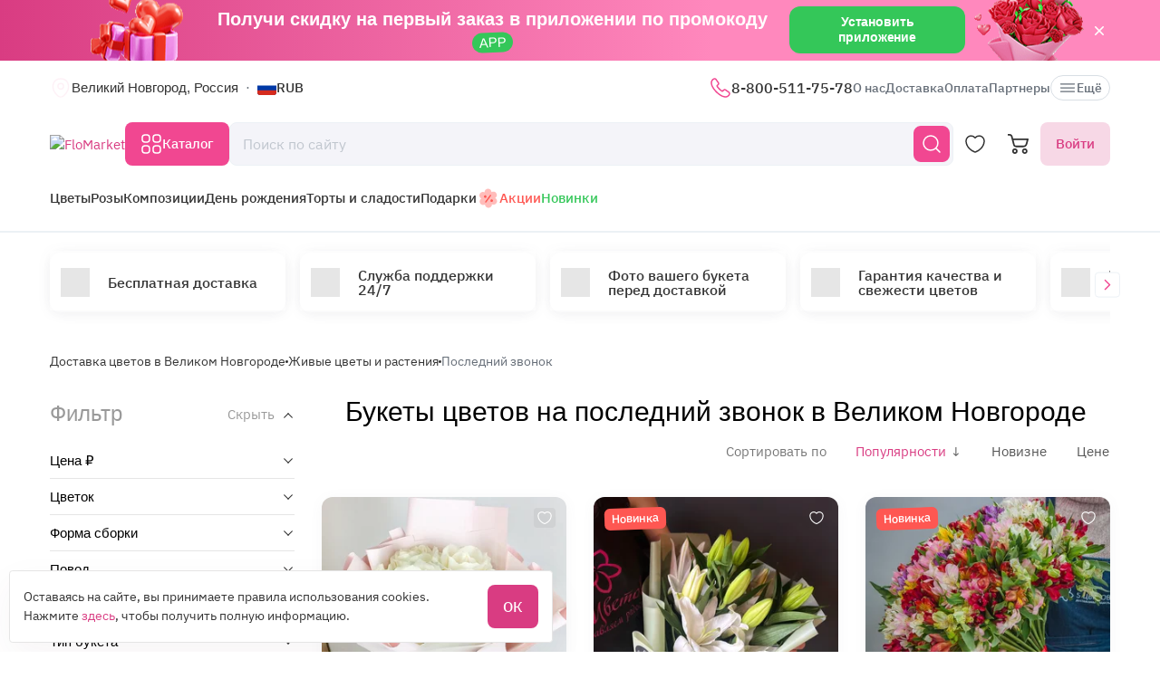

--- FILE ---
content_type: text/html; charset=utf-8
request_url: https://flomarket.com/velikiy-novgorod/bouquets/posledniy-zvonok
body_size: 32215
content:
<!doctype html>

<html lang="ru" prefix="og: http://ogp.me/ns# fb: http://ogp.me/ns/fb# product: http://ogp.me/ns/product#">
<head>
    <meta charset="utf-8">
    <meta http-equiv="X-UA-Compatible" content="IE=edge">
    <meta name="color-scheme" content="only light">
    <meta name="viewport" content="width=device-width, initial-scale=1, minimum-scale=1, maximum-scale=5">
    <meta name="csrf-token" content="FqkKgErsfXzwRxS7rWWUcbllvbswqRsICSikmhBY">
    <meta name="theme-color" content="#fff">

    <link rel="canonical" href="https://flomarket.com/velikiy-novgorod/bouquets/posledniy-zvonok">
            <meta name="robots" content="noindex, nofollow">
            <meta name="description" content="Букеты на последний звонок - купить по цене от 4190 ₽ &amp;#9193; Низкие цены в Великом Новгороде &amp;#9193; Большой выбор &amp;#9193; Доставка по всей России &amp;#128310;&amp;#128310;&amp;#128310; Flomarket">
                        <meta name="google-site-verification" content="kgdHbjupeRGwiCBC8IILDeX16pzgUi9LokOz-TYP6bg">
                                    <meta name="yandex-verification" content="c393540eefdcc71e">
                    
    <meta property="og:title" content="Букеты учителям на последний звонок купить в Великом Новгороде недорого с доставкой">
    <meta property="og:description" content="Букеты на последний звонок - купить по цене от 4190 ₽ &amp;#9193; Низкие цены в Великом Новгороде &amp;#9193; Большой выбор &amp;#9193; Доставка по всей России &amp;#128310;&amp;#128310;&amp;#128310; Flomarket">
    <meta property="og:image" content="https://flomarket.com/img/logo-mini.svg">
    
    <meta property="og:type" content="website">
    <meta property="og:url" content="https://flomarket.com/velikiy-novgorod/bouquets/posledniy-zvonok">

    <title>Букеты учителям на последний звонок купить в Великом Новгороде недорого с доставкой</title>

    <script>
        window.app_env = 'prod'
        window.sentry_release = '5842'
    </script>

            <script type="application/ld+json">
{
    "@context": "https://schema.org/",
    "@type": "WebSite",
    "name": "FloMarket",
    "url": "https://flomarket.com/velikiy-novgorod/bouquets/posledniy-zvonok",
    "image": "https://flomarket.com/img/logo-mini.svg",
    "description": "Букеты на последний звонок - купить по цене от 4190 ₽ &amp;#9193; Низкие цены в Великом Новгороде &amp;#9193; Большой выбор &amp;#9193; Доставка по всей России &amp;#128310;&amp;#128310;&amp;#128310; Flomarket"
}
</script>
    
        <script id="js_inline-script-catalog">
        window.catalog_params = {};

        try {
            catalog_params.api_url = '';
            catalog_params.category_id = parseInt(62);
            catalog_params.filter_active_props = "{\"priceRange\":null,\"props\":[41]}";
            catalog_params.sort = {
                order: 'desc',
                sign: 'popularity'
            };
            catalog_params.special_option = '';
        } catch (e) {
            console.error(e);
        }
    </script>
    <script type="application/ld+json">
    [{
        "@context": "http://schema.org",
        "@type": "Florist",
        "name": "Букеты учителям на последний звонок купить в Великом Новгороде недорого с доставкой",
        "description": "Букеты на последний звонок - купить по цене от 4190 ₽ &amp;#9193; Низкие цены в Великом Новгороде &amp;#9193; Большой выбор &amp;#9193; Доставка по всей России &amp;#128310;&amp;#128310;&amp;#128310; Flomarket",
        "url": "https://flomarket.com",
        "logo": "https://flomarket.com/img/flomarket-logo.svg?v=2",
        "openingHours": "Mo-Su 0:00-24:00",
        "image": "https://flomarket.com/img/image-json-ld.png",
        "telephone": "8-800-511-75-78",
        "priceRange": "от 2230",
        "sameAs": [
            "https://www.instagram.com/flomarket.best/",
            "https://www.facebook.com/flomarket.best/",
            "https://vk.com/flomarket.best"
        ],
        "contactPoint": {
            "@type": "ContactPoint",
            "name": "Многоканальная линия",
            "telephone": "8-800-511-75-78",
            "email": "info@flomarket.com",
            "contactType": "customer service"
        },
        "address": {
            "@type": "PostalAddress",
            "addressLocality": "Россия, Великий Новгород",
            "streetAddress": [
            ]
        },
        "aggregateRating": {
            "@type": "AggregateRating",
            "ratingValue": "5",
            "reviewCount": "320",
            "worstRating": "1",
            "bestRating": "5"
        }
  }]
</script>

    
        <link rel="alternate" href="https://flomarket.com/velikiy-novgorod/bouquets/posledniy-zvonok" hreflang="x-default">
    <link rel="next" href="https://flomarket.com/velikiy-novgorod/bouquets/posledniy-zvonok?page=2">
        <link rel="icon" href="/favicon.svg" type="image/svg+xml">
    

            <link rel="preload" href="https://images.flomarket.com/4af4b249-550a-499a-bd29-d7a19b660300/medium" as="image">
        <link rel="preload" as="style" href="https://flomarket.com/build/assets/app-BOSx-1m4.css" /><link rel="preload" as="style" href="https://flomarket.com/build/assets/app-asinc-BrVwwDoe.css" /><link rel="stylesheet" href="https://flomarket.com/build/assets/app-BOSx-1m4.css" /><link rel="stylesheet" href="https://flomarket.com/build/assets/app-asinc-BrVwwDoe.css" />            <link rel="preload" as="style" href="https://flomarket.com/build/assets/catalog-CmILYzvg.css" /><link rel="stylesheet" href="https://flomarket.com/build/assets/catalog-CmILYzvg.css" />
    
    <link rel="preload" as="style" href="https://flomarket.com/build/assets/layout-F2WejZsT.css" /><link rel="modulepreload" href="https://flomarket.com/build/assets/bootstrap-tL_D0-94.js" /><link rel="modulepreload" href="https://flomarket.com/build/assets/index-ngrFHoWO.js" /><link rel="modulepreload" href="https://flomarket.com/build/assets/dayjs.min-B0RTI1Lu.js" /><link rel="modulepreload" href="https://flomarket.com/build/assets/_commonjsHelpers-D6-XlEtG.js" /><link rel="modulepreload" href="https://flomarket.com/build/assets/layout-C6iob46W.js" /><link rel="modulepreload" href="https://flomarket.com/build/assets/preload-helper-BfFHrpNk.js" /><link rel="modulepreload" href="https://flomarket.com/build/assets/app-99La_NcB.js" /><link rel="modulepreload" href="https://flomarket.com/build/assets/bootstrap-native.esm-CN-5CADx.js" /><link rel="modulepreload" href="https://flomarket.com/build/assets/vue.esm-bundler-CugLb3wK.js" /><link rel="modulepreload" href="https://flomarket.com/build/assets/index-BgB0Db--.js" /><link rel="modulepreload" href="https://flomarket.com/build/assets/get_products_prices-Ni6IOOB5.js" /><link rel="modulepreload" href="https://flomarket.com/build/assets/l10n-D-TRRilQ.js" /><link rel="modulepreload" href="https://flomarket.com/build/assets/index-9Z5QF69l.js" /><link rel="modulepreload" href="https://flomarket.com/build/assets/runtime-core.esm-bundler-Bl5Ud1MS.js" /><link rel="modulepreload" href="https://flomarket.com/build/assets/VPreloader-nioDy1Vt.js" /><link rel="modulepreload" href="https://flomarket.com/build/assets/vue-multiselect-j_VzCcHY.js" /><link rel="modulepreload" href="https://flomarket.com/build/assets/_plugin-vue_export-helper-DlAUqK2U.js" /><link rel="modulepreload" href="https://flomarket.com/build/assets/vue-multiselect.esm-DU7MIMDq.js" /><link rel="modulepreload" href="https://flomarket.com/build/assets/vue-the-mask-DO4jh0cE.js" /><link rel="modulepreload" href="https://flomarket.com/build/assets/vtooltip-Ddx1NpLJ.js" /><link rel="modulepreload" href="https://flomarket.com/build/assets/runtime-dom.esm-bundler-9qb-mPA3.js" /><link rel="modulepreload" href="https://flomarket.com/build/assets/app-storage-BY_Cf89t.js" /><link rel="modulepreload" href="https://flomarket.com/build/assets/compiler-dom.esm-bundler-DcFqEi2N.js" /><link rel="modulepreload" href="https://flomarket.com/build/assets/get-noun-BKydS539.js" /><link rel="modulepreload" href="https://flomarket.com/build/assets/index-C1TIW3q3.js" /><link rel="stylesheet" href="https://flomarket.com/build/assets/layout-F2WejZsT.css" /><script type="module" src="https://flomarket.com/build/assets/bootstrap-tL_D0-94.js"></script><script type="module" src="https://flomarket.com/build/assets/layout-C6iob46W.js"></script>        <link rel="preload" as="style" href="https://flomarket.com/build/assets/catalog-B5EeuSvj.css" /><link rel="preload" as="style" href="https://flomarket.com/build/assets/ytp-DOw0sDG_.css" /><link rel="preload" as="style" href="https://flomarket.com/build/assets/Sorting-xRsEYyOk.css" /><link rel="modulepreload" href="https://flomarket.com/build/assets/catalog-Czw0OhAT.js" /><link rel="modulepreload" href="https://flomarket.com/build/assets/preload-helper-BfFHrpNk.js" /><link rel="modulepreload" href="https://flomarket.com/build/assets/catalog-DLHWySIG.js" /><link rel="modulepreload" href="https://flomarket.com/build/assets/hot-questions-Bt1tymo8.js" /><link rel="modulepreload" href="https://flomarket.com/build/assets/ytp-BVqkM7hc.js" /><link rel="modulepreload" href="https://flomarket.com/build/assets/vue.esm-bundler-CugLb3wK.js" /><link rel="modulepreload" href="https://flomarket.com/build/assets/runtime-dom.esm-bundler-9qb-mPA3.js" /><link rel="modulepreload" href="https://flomarket.com/build/assets/runtime-core.esm-bundler-Bl5Ud1MS.js" /><link rel="modulepreload" href="https://flomarket.com/build/assets/compiler-dom.esm-bundler-DcFqEi2N.js" /><link rel="modulepreload" href="https://flomarket.com/build/assets/catalog-check-in-cart-BDnw-7uy.js" /><link rel="modulepreload" href="https://flomarket.com/build/assets/index-BgB0Db--.js" /><link rel="modulepreload" href="https://flomarket.com/build/assets/get_products_prices-Ni6IOOB5.js" /><link rel="modulepreload" href="https://flomarket.com/build/assets/_plugin-vue_export-helper-DlAUqK2U.js" /><link rel="modulepreload" href="https://flomarket.com/build/assets/l10n-D-TRRilQ.js" /><link rel="modulepreload" href="https://flomarket.com/build/assets/app-storage-BY_Cf89t.js" /><link rel="modulepreload" href="https://flomarket.com/build/assets/get-noun-BKydS539.js" /><link rel="modulepreload" href="https://flomarket.com/build/assets/product-added-cart-D3zERTYi.js" /><link rel="modulepreload" href="https://flomarket.com/build/assets/Sorting-CLwf3fdI.js" /><link rel="modulepreload" href="https://flomarket.com/build/assets/InputRadio-0ZrHqCgX.js" /><link rel="modulepreload" href="https://flomarket.com/build/assets/Modal-B8rjKylE.js" /><link rel="modulepreload" href="https://flomarket.com/build/assets/IconCloseSimple-B8IMtXMv.js" /><link rel="modulepreload" href="https://flomarket.com/build/assets/Pagination-BuSJCwt3.js" /><link rel="modulepreload" href="https://flomarket.com/build/assets/ProductCard-Be_HVrxJ.js" /><link rel="modulepreload" href="https://flomarket.com/build/assets/swiper.min-B5EfySgV.js" /><link rel="modulepreload" href="https://flomarket.com/build/assets/_commonjsHelpers-D6-XlEtG.js" /><link rel="stylesheet" href="https://flomarket.com/build/assets/catalog-B5EeuSvj.css" /><link rel="stylesheet" href="https://flomarket.com/build/assets/ytp-DOw0sDG_.css" /><link rel="stylesheet" href="https://flomarket.com/build/assets/Sorting-xRsEYyOk.css" /><script type="module" src="https://flomarket.com/build/assets/catalog-Czw0OhAT.js"></script>    </head>
<body>
            <div id="js_mobile-app-line" class="mobile-app-line d-none d-lg-block">
        <div class="container">
            <div class="d-flex align-items-center justify-content-center mobile-app-line__box">
                <div>Получи скидку на первый заказ в приложении по промокоду <span class="mobile-app-line__tag">APP</span></div>

                <button type="button" class="fm-btn fm-btn_success mobile-app-line__fm-btn">Установить приложение</button>

                <svg id="js_mobile-app-line__btn-close" class="mobile-app-line__btn-close" width="24" height="24" viewBox="0 0 24 24" fill="none"
                     xmlns="http://www.w3.org/2000/svg">
                    <path d="M7.75781 7.75732L16.2431 16.2426" stroke="white" stroke-width="1.5" stroke-linecap="round" stroke-linejoin="round"/>
                    <path d="M7.75691 16.2426L16.2422 7.75732" stroke="white" stroke-width="1.5" stroke-linecap="round" stroke-linejoin="round"/>
                </svg>
            </div>
        </div>
    </div>
    
    <header id="js_header" class="header">
    <div class="container" style="position: relative">
                    <div class="d-none d-lg-flex header__top-panel">
                <div class="d-flex align-items-center">
                    <button type="button" id="js_btn-show-modal-select-city_desktop" class="fm-btn fm-btn_text header__select-city header__select-city_desktop" data-toggle="v-modal" data-target="SelectCity" data-test-id="modal-select-city_desktop">
    <img class="header__select-city-icon js_lazy-load" src="/img/empty.svg" data-src="/img/icons/marker.svg" width="24" height="24" alt="">

    
    <span class="header__select-city-text">
        Великий Новгород, Россия
    </span>
</button>

                    <div id="js_header__currency" class="dropdown dropdown_hover header__currency">
        <button type="button" id="dropdownBtnCurrency" class="fm-btn fm-btn_text header__currency-btn"
                data-toggle="dropdown"
                aria-haspopup="true"
                aria-expanded="false">
            <img class="header__currency-img js_lazy-load" src="/img/empty.svg" data-src="/img/currencies/RUB.svg" width="21" height="16"
                 alt="">
            RUB
        </button>

        <div class="dropdown-menu dropdown-menu-left header__currency-dropdown-menu" aria-labelledby="dropdownBtnCurrency">
            <div class="header__currency-title">Валюта</div>

                                                                            <a class="dropdown-menu__item header__currency-item mt-3 js_currency-item" href="#" data-currency="USD">
                        <img class="header__currency-img js_lazy-load" src="/img/empty.svg" data-src="/img/currencies/USD.svg" width="21" height="16"
                             alt="">
                        USD
                    </a>
                                                                <a class="dropdown-menu__item header__currency-item mt-3 js_currency-item" href="#" data-currency="EUR">
                        <img class="header__currency-img js_lazy-load" src="/img/empty.svg" data-src="/img/currencies/EUR.svg" width="21" height="16"
                             alt="">
                        EUR
                    </a>
                                                                <a class="dropdown-menu__item header__currency-item mt-3 js_currency-item" href="#" data-currency="KZT">
                        <img class="header__currency-img js_lazy-load" src="/img/empty.svg" data-src="/img/currencies/KZT.svg" width="21" height="16"
                             alt="">
                        KZT
                    </a>
                                                                <a class="dropdown-menu__item header__currency-item mt-3 js_currency-item" href="#" data-currency="BYN">
                        <img class="header__currency-img js_lazy-load" src="/img/empty.svg" data-src="/img/currencies/BYN.svg" width="21" height="16"
                             alt="">
                        BYN
                    </a>
                                    </div>
    </div>
                </div>

                <nav class="header__menu">
            <div class="dropdown dropdown_hover">
            <a class="header__menu-item header__menu-item_phone" href="tel:+78005117578"
               id="dropdownContacts"
               data-toggle="dropdown"
               aria-haspopup="true"
               aria-expanded="false">
                <img class="js_lazy-load" src="/img/empty.svg" data-src="/img/icons/call.svg" width="24" height="24" alt="">

                8-800-511-75-78
            </a>

            <div class="dropdown-menu dropdown-menu-left contacts-card" aria-labelledby="dropdownContacts">
                <div class="contacts-card__title mb-3">Контакты</div>

                <div class="dropdown-menu__item-group">
                    <a class="dropdown-menu__item contacts-card__item" href="tel:+78005117578">
                        <img class="js_lazy-load" src="/img/empty.svg" data-src="/img/icons/call-calling-bold.svg" width="24" height="24" alt="">

                        8-800-511-75-78
                    </a>

                    <a class="dropdown-menu__item contacts-card__item" href="mailto:info@flomarket.com"
                       target="_blank">
                        <img class="js_lazy-load" src="/img/empty.svg" data-src="/img/icons/sms-bold.svg" width="24" height="24" alt="">

                        info@flomarket.com
                    </a>
                </div>

                <div class="dropdown-menu__item-group">
                                            <a class="dropdown-menu__item contacts-card__item" href="tg://resolve?domain=flomarket_bot&amp;start=flomarket-site">
                            <img class="js_lazy-load" src="/img/empty.svg" data-src="/img/icons/telegram-bold.svg" width="24" height="24" alt="">

                            @flomarket_bot
                        </a>
                    
                                            <a class="dropdown-menu__item contacts-card__item" href="https://vk.com/flomarket.best" target="_blank" rel="noreferrer">
                            <img class="js_lazy-load" src="/img/empty.svg" data-src="/img/icons/vk-bold.svg" width="24" height="24" alt="">

                            ВКонтакте
                        </a>
                                    </div>

                                    <div class="dropdown-menu__item-group">
                        <button type="button" class="fm-btn fm-btn_block fm-btn_tint-primary js_callback-btn">Заказать звонок</button>
                    </div>
                            </div>
        </div>
    
            <a class="header__menu-item " href="https://flomarket.com/about">О нас</a>
            <a class="header__menu-item " href="https://flomarket.com/dostavka">Доставка</a>
            <a class="header__menu-item " href="https://flomarket.com/oplata">Оплата</a>
    
            <a class="header__menu-item" href="https://flomarket.com/velikiy-novgorod/partners">Партнеры</a>

            
    <button type="button" id="js_header__menu-item_btn-more" class="fm-btn fm-btn_text header__menu-item header__menu-item_btn-more">
        <svg width="20" height="20" viewBox="0 0 20 20" fill="none" xmlns="http://www.w3.org/2000/svg">
            <path d="M17.5 6.4585H2.5C2.15833 6.4585 1.875 6.17516 1.875 5.8335C1.875 5.49183 2.15833 5.2085 2.5 5.2085H17.5C17.8417 5.2085 18.125 5.49183 18.125 5.8335C18.125 6.17516 17.8417 6.4585 17.5 6.4585Z"
                  fill="currentColor"/>
            <path d="M17.5 10.625H2.5C2.15833 10.625 1.875 10.3417 1.875 10C1.875 9.65833 2.15833 9.375 2.5 9.375H17.5C17.8417 9.375 18.125 9.65833 18.125 10C18.125 10.3417 17.8417 10.625 17.5 10.625Z"
                  fill="currentColor"/>
            <path d="M17.5 14.7915H2.5C2.15833 14.7915 1.875 14.5082 1.875 14.1665C1.875 13.8248 2.15833 13.5415 2.5 13.5415H17.5C17.8417 13.5415 18.125 13.8248 18.125 14.1665C18.125 14.5082 17.8417 14.7915 17.5 14.7915Z"
                  fill="currentColor"/>
        </svg>
        Ещё
    </button>
</nav>

                
            </div>
        
        <div id="js_header__bottom-panel" class="header__bottom-panel">
            <a id="js_logo-box" class="logo-box" href="https://flomarket.com/velikiy-novgorod">
    <img class="img-fluid logo" src="/img/flomarket-logo.svg?v=2" width="112" height="29" alt="FloMarket">
</a>

                            <div class="header__icon-group">
                    <button type="button" id="js_btn-show-mobile-search" class="d-lg-none fm-btn fm-btn_icon head-favorite">
                        <svg width="24" height="24" viewBox="0 0 24 24" fill="none" xmlns="http://www.w3.org/2000/svg">
                            <path d="M16.6101 16.6101C19.7236 13.4966 19.7236 8.44862 16.6101 5.33512C13.4966 2.22163 8.44862 2.22163 5.33512 5.33512C2.22163 8.44862 2.22163 13.4966 5.33512 16.6101C8.44862 19.7236 13.4966 19.7236 16.6101 16.6101ZM16.6101 16.6101L21 21"
                                  stroke="currentColor" stroke-width="1.5" stroke-linecap="round"/>
                        </svg>
                    </button>

                    <a class="head-favorite" href="https://flomarket.com/izbrannoe" aria-label="Избранное">
                        <svg width="24" height="24" viewBox="0 0 24 24" fill="none" xmlns="http://www.w3.org/2000/svg">
                            <path d="M12.62 20.8101C12.28 20.9301 11.72 20.9301 11.38 20.8101C8.48 19.8201 2 15.6901 2 8.6901C2 5.6001 4.49 3.1001 7.56 3.1001C9.38 3.1001 10.99 3.9801 12 5.3401C13.01 3.9801 14.63 3.1001 16.44 3.1001C19.51 3.1001 22 5.6001 22 8.6901C22 15.6901 15.52 19.8201 12.62 20.8101Z"
                                  stroke="currentColor" stroke-width="1.5" stroke-linecap="round" stroke-linejoin="round"/>
                        </svg>

                        <span id="js_favorites-number" class="head-favorite__qty"></span>
                    </a>

                    <a id="js_head-cart" class="d-none d-lg-flex head-cart" href="https://flomarket.com/cart" aria-label="Корзина">
                        <svg width="24" height="24" viewBox="0 0 24 24" fill="none" xmlns="http://www.w3.org/2000/svg">
                            <path fill-rule="evenodd" clip-rule="evenodd"
                                  d="M3.5672 3.97403C3.39288 3.30201 2.79146 2.83333 2.10341 2.83333H0V1H2.10341C3.61711 1 4.94023 2.03109 5.32374 3.50954L5.94094 5.88889H22.0921C22.3745 5.88889 22.6409 6.02161 22.8127 6.24796C22.9845 6.47431 23.0422 6.7685 22.9688 7.04387L21.5739 12.2749C21.0403 14.276 19.2431 15.6667 17.1905 15.6667H9.16961C7.65591 15.6667 6.33279 14.6356 5.94928 13.1571L3.5672 3.97403ZM20.9074 7.72222H6.4165L7.70582 12.6926C7.88014 13.3647 8.48156 13.8333 9.16961 13.8333H17.1905C18.4221 13.8333 19.5004 12.999 19.8205 11.7983L20.9074 7.72222ZM18.7632 21.1667C18.0946 21.1667 17.5526 20.6195 17.5526 19.9444C17.5526 19.2694 18.0946 18.7222 18.7632 18.7222C19.4317 18.7222 19.9737 19.2694 19.9737 19.9444C19.9737 20.6195 19.4317 21.1667 18.7632 21.1667ZM18.7632 23C17.0918 23 15.7368 21.632 15.7368 19.9444C15.7368 18.2569 17.0918 16.8889 18.7632 16.8889C20.4345 16.8889 21.7895 18.2569 21.7895 19.9444C21.7895 21.632 20.4345 23 18.7632 23ZM7.86843 21.1667C7.19987 21.1667 6.6579 20.6195 6.6579 19.9444C6.6579 19.2694 7.19987 18.7222 7.86843 18.7222C8.53698 18.7222 9.07895 19.2694 9.07895 19.9444C9.07895 20.6195 8.53698 21.1667 7.86843 21.1667ZM7.86843 23C6.19704 23 4.84211 21.632 4.84211 19.9444C4.84211 18.2569 6.19704 16.8889 7.86843 16.8889C9.53981 16.8889 10.8947 18.2569 10.8947 19.9444C10.8947 21.632 9.53981 23 7.86843 23Z"
                                  fill="currentColor"/>
                        </svg>

                        <span id="js_head-cart__qty" class="head-cart__qty"></span>
                    </a>

                    <div id="js_app-mobile-menu" class="d-lg-none">
                        <button type="button" class="fm-btn fm-btn_icon fm-btn_icon-tertiary header__btn-toggle-menu" aria-label="Меню"
                                @click="show()">
                            <svg width="24" height="24" viewBox="0 0 24 24" fill="none" xmlns="http://www.w3.org/2000/svg">
                                <path d="M3 7H21" stroke="#333333" stroke-width="1.5" stroke-linecap="round"/>
                                <path d="M3 12H21" stroke="#333333" stroke-width="1.5" stroke-linecap="round"/>
                                <path d="M3 17H21" stroke="#333333" stroke-width="1.5" stroke-linecap="round"/>
                            </svg>
                        </button>

                        <mobile-menu v-if="active"
                                     ref="mobile-menu"
                                     :btn-callback="true"
                                     email="info@flomarket.com"
                                     home-url="https://flomarket.com/velikiy-novgorod"
                                     pa-url="https://flomarket.com/profile/orders"
                                     phone="+78005117578"
                                     telegram="tg://resolve?domain=flomarket_bot&amp;start=flomarket-site">
                                                    </mobile-menu>
                    </div>
                </div>
            
                            <div class="d-lg-none w-100">
                    <button type="button" id="js_btn-show-modal-select-city" class="fm-btn fm-btn_text header__select-city " data-toggle="v-modal" data-target="SelectCity" data-test-id="modal-select-city_desktop">
    <img class="header__select-city-icon js_lazy-load" src="/img/empty.svg" data-src="/img/icons/marker.svg" width="24" height="24" alt="">

    
    <span class="header__select-city-text">
        Великий Новгород, Россия
    </span>
</button>
                </div>
            
                            <div class="header__catalog-group d-none d-lg-flex">
                    <div id="js_all-catalog-menu-dropdown" class="all-catalog-menu-dropdown d-none d-lg-flex">
        <button type="button" id="js_all-catalog-menu-btn" class="fm-btn fm-btn_main fm-btn_main-s-500 flex-nowrap all-catalog-menu-btn">
            <svg class="all-catalog-menu-btn-icon-show flex-shrink-0" width="24" height="24" viewBox="0 0 24 24" fill="none" xmlns="http://www.w3.org/2000/svg">
                <path d="M5 10H7C9 10 10 9 10 7V5C10 3 9 2 7 2H5C3 2 2 3 2 5V7C2 9 3 10 5 10Z" stroke="white" stroke-width="1.5"
                      stroke-miterlimit="10"
                      stroke-linecap="round" stroke-linejoin="round"/>
                <path d="M17 10H19C21 10 22 9 22 7V5C22 3 21 2 19 2H17C15 2 14 3 14 5V7C14 9 15 10 17 10Z" stroke="white" stroke-width="1.5"
                      stroke-miterlimit="10" stroke-linecap="round" stroke-linejoin="round"/>
                <path d="M17 22H19C21 22 22 21 22 19V17C22 15 21 14 19 14H17C15 14 14 15 14 17V19C14 21 15 22 17 22Z" stroke="white"
                      stroke-width="1.5"
                      stroke-miterlimit="10" stroke-linecap="round" stroke-linejoin="round"/>
                <path d="M5 22H7C9 22 10 21 10 19V17C10 15 9 14 7 14H5C3 14 2 15 2 17V19C2 21 3 22 5 22Z" stroke="white" stroke-width="1.5"
                      stroke-miterlimit="10" stroke-linecap="round" stroke-linejoin="round"/>
            </svg>

            <svg class="all-catalog-menu-btn-icon-close flex-shrink-0" width="24" height="24" viewBox="0 0 24 24" fill="none" xmlns="http://www.w3.org/2000/svg"
                 hidden>
                <path d="M7.75781 7.75732L16.2431 16.2426" stroke="white" stroke-width="1.5" stroke-linecap="round" stroke-linejoin="round"/>
                <path d="M7.75691 16.2426L16.2422 7.75732" stroke="white" stroke-width="1.5" stroke-linecap="round" stroke-linejoin="round"/>
            </svg>

            Каталог
        </button>

        <div id="js_all-catalog-menu" class="dropdown-menu all-catalog-menu">
            <div id="js_all-catalog-menu__main-list" class="all-catalog-menu__main-list">
                                                            <a class="all-catalog-menu__main-list-item js_all-catalog-menu__main-list-item all-catalog-menu__main-list-item_active"
                           href="/velikiy-novgorod/bouquets"
                           data-id="11">
                            <img class="all-catalog-menu__main-list-img js_lazy-load" src="/img/empty.svg"
                                 data-src="https://images.flomarket.com/039a5535-f050-43a6-04a0-150c0bf45900/medium"
                                 width="48" height="48" alt="">
                            Цветы
                        </a>
                                                                                <a class="all-catalog-menu__main-list-item js_all-catalog-menu__main-list-item "
                           href="/velikiy-novgorod/bouquets/rozy"
                           data-id="12">
                            <img class="all-catalog-menu__main-list-img js_lazy-load" src="/img/empty.svg"
                                 data-src="https://images.flomarket.com/8a4307bc-50dc-4c30-3fa6-1e944ca52200/medium"
                                 width="48" height="48" alt="">
                            Розы
                        </a>
                                                                                <a class="all-catalog-menu__main-list-item js_all-catalog-menu__main-list-item "
                           href="/velikiy-novgorod/bouquets/kompozicii"
                           data-id="13">
                            <img class="all-catalog-menu__main-list-img js_lazy-load" src="/img/empty.svg"
                                 data-src="https://images.flomarket.com/19056d9b-0efb-401d-aa80-a9856c5fd100/medium"
                                 width="48" height="48" alt="">
                            Композиции
                        </a>
                                                                                <a class="all-catalog-menu__main-list-item js_all-catalog-menu__main-list-item "
                           href="/velikiy-novgorod/bouquets/den-rozhdeniya"
                           data-id="10">
                            <img class="all-catalog-menu__main-list-img js_lazy-load" src="/img/empty.svg"
                                 data-src="https://images.flomarket.com/99823992-9e9d-4976-f28d-ecc6a6a68b00/medium"
                                 width="48" height="48" alt="">
                            День рождения
                        </a>
                                                                                <a class="all-catalog-menu__main-list-item js_all-catalog-menu__main-list-item "
                           href="/velikiy-novgorod/sweets"
                           data-id="1583">
                            <img class="all-catalog-menu__main-list-img js_lazy-load" src="/img/empty.svg"
                                 data-src="https://images.flomarket.com/e7737e28-a1cd-442b-3268-abfb75818400/medium"
                                 width="48" height="48" alt="">
                            Торты и сладости
                        </a>
                                                                                <a class="all-catalog-menu__main-list-item js_all-catalog-menu__main-list-item "
                           href="/catalog/gifts"
                           data-id="302">
                            <img class="all-catalog-menu__main-list-img js_lazy-load" src="/img/empty.svg"
                                 data-src="https://images.flomarket.com/2c2dab1e-747b-4977-3330-d7f45e193000/medium"
                                 width="48" height="48" alt="">
                            Подарки
                        </a>
                                                                                <div class="all-catalog-menu__main-list-item js_all-catalog-menu__main-list-item "
                             data-id="14">
                            <img class="all-catalog-menu__main-list-img js_lazy-load" src="/img/empty.svg"
                                 data-src="https://images.flomarket.com/30836650-a661-4e5b-a408-ad2b78b25200/medium"
                                 width="48" height="48" alt="">
                            Повод
                        </div>
                                                                                <a class="all-catalog-menu__main-list-item js_all-catalog-menu__main-list-item "
                           href="https://flomarket.com/velikiy-novgorod/akcii"
                           data-id="16">
                            <img class="all-catalog-menu__main-list-img js_lazy-load" src="/img/empty.svg"
                                 data-src="https://images.flomarket.com/e2cf9327-ccf1-4aff-1c2b-d050696e1300/medium"
                                 width="48" height="48" alt="">
                            Акции
                        </a>
                                                                                <a class="all-catalog-menu__main-list-item js_all-catalog-menu__main-list-item "
                           href="https://flomarket.com/velikiy-novgorod/new"
                           data-id="209">
                            <img class="all-catalog-menu__main-list-img js_lazy-load" src="/img/empty.svg"
                                 data-src="https://images.flomarket.com/2b14c2ae-90f1-4d66-a906-ef0c25bd9900/medium"
                                 width="48" height="48" alt="">
                            Новинки
                        </a>
                                                </div>

            <div id="js_all-catalog-menu__secondary-lists" class="all-catalog-menu__secondary-lists">
                                                            <div class="all-catalog-menu__list js_all-catalog-menu__list" data-id="11" >
                                                            <a class="all-catalog-menu__list-title all-catalog-menu__list-title_link" href="/velikiy-novgorod/bouquets">Цветы</a>
                            
                            <div class="all-catalog-menu__list-groups">
                                
                                                                                                            <div class="all-catalog-menu__list-group js_all-catalog-menu__list-group">
                                            <div class="all-catalog-menu__list-group-title">По типу</div>

                                                                                            <a class="all-catalog-menu__list-item js_all-catalog-menu__list-item"
                                                   href="/velikiy-novgorod/bouquets/rozy"
                                                        >Розы</a>
                                                                                            <a class="all-catalog-menu__list-item js_all-catalog-menu__list-item"
                                                   href="/velikiy-novgorod/bouquets/piony"
                                                        >Пионы</a>
                                                                                            <a class="all-catalog-menu__list-item js_all-catalog-menu__list-item"
                                                   href="/velikiy-novgorod/bouquets/khrizantemy"
                                                        >Хризантемы</a>
                                                                                            <a class="all-catalog-menu__list-item js_all-catalog-menu__list-item"
                                                   href="/velikiy-novgorod/bouquets/lilii"
                                                        >Лилии</a>
                                                                                            <a class="all-catalog-menu__list-item js_all-catalog-menu__list-item"
                                                   href="/velikiy-novgorod/bouquets/gerbery"
                                                        >Герберы</a>
                                                                                            <a class="all-catalog-menu__list-item js_all-catalog-menu__list-item"
                                                   href="/velikiy-novgorod/bouquets/romashki"
                                                        >Ромашки</a>
                                                                                            <a class="all-catalog-menu__list-item js_all-catalog-menu__list-item"
                                                   href="/velikiy-novgorod/bouquets/alstromerii"
                                                        >Альстромерии</a>
                                                                                            <a class="all-catalog-menu__list-item js_all-catalog-menu__list-item"
                                                   href="/velikiy-novgorod/bouquets/irisy"
                                                        >Ирисы</a>
                                                                                            <a class="all-catalog-menu__list-item js_all-catalog-menu__list-item"
                                                   href="/velikiy-novgorod/bouquets/orhidei"
                                                        >Орхидеи</a>
                                                                                            <a class="all-catalog-menu__list-item js_all-catalog-menu__list-item"
                                                   href="/velikiy-novgorod/bouquets/liziantusy"
                                                        hidden>Эустомы (Лизиантусы)</a>
                                                                                            <a class="all-catalog-menu__list-item js_all-catalog-menu__list-item"
                                                   href="/velikiy-novgorod/bouquets/gortenzii"
                                                        hidden>Гортензии</a>
                                                                                            <a class="all-catalog-menu__list-item js_all-catalog-menu__list-item"
                                                   href="/velikiy-novgorod/bouquets/gvozdiki"
                                                        hidden>Гвоздики</a>
                                                                                            <a class="all-catalog-menu__list-item js_all-catalog-menu__list-item"
                                                   href="/velikiy-novgorod/bouquets/kally"
                                                        hidden>Каллы</a>
                                                                                            <a class="all-catalog-menu__list-item js_all-catalog-menu__list-item"
                                                   href="/velikiy-novgorod/bouquets/gipsofily"
                                                        hidden>Гипсофилы</a>
                                                                                            <a class="all-catalog-menu__list-item js_all-catalog-menu__list-item"
                                                   href="/velikiy-novgorod/bouquets/mattiola"
                                                        hidden>Маттиола</a>
                                                                                            <a class="all-catalog-menu__list-item js_all-catalog-menu__list-item"
                                                   href="/velikiy-novgorod/bouquets/tyulpany"
                                                        hidden>Тюльпаны</a>
                                            
                                                                                            <button type="button"
                                                        class="fm-btn fm-btn_text all-catalog-menu__list-item-more js_all-catalog-menu__list-item-more">Показать ещё</button>
                                                                                    </div>
                                                                            <div class="all-catalog-menu__list-group js_all-catalog-menu__list-group">
                                            <div class="all-catalog-menu__list-group-title">Кому</div>

                                                                                            <a class="all-catalog-menu__list-item js_all-catalog-menu__list-item"
                                                   href="/velikiy-novgorod/bouquets/mom"
                                                        >Маме</a>
                                                                                            <a class="all-catalog-menu__list-item js_all-catalog-menu__list-item"
                                                   href="/velikiy-novgorod/bouquets/woman"
                                                        >Женщине</a>
                                                                                            <a class="all-catalog-menu__list-item js_all-catalog-menu__list-item"
                                                   href="/velikiy-novgorod/bouquets/favorite"
                                                        >Любимой</a>
                                                                                            <a class="all-catalog-menu__list-item js_all-catalog-menu__list-item"
                                                   href="/velikiy-novgorod/bouquets/girlfriend"
                                                        >Подруге</a>
                                                                                            <a class="all-catalog-menu__list-item js_all-catalog-menu__list-item"
                                                   href="/velikiy-novgorod/bouquets/man"
                                                        >Мужчине</a>
                                                                                            <a class="all-catalog-menu__list-item js_all-catalog-menu__list-item"
                                                   href="/velikiy-novgorod/bouquets/daughter"
                                                        >Дочери</a>
                                            
                                                                                    </div>
                                                                            <div class="all-catalog-menu__list-group js_all-catalog-menu__list-group">
                                            <div class="all-catalog-menu__list-group-title">Букеты</div>

                                                                                            <a class="all-catalog-menu__list-item js_all-catalog-menu__list-item"
                                                   href="/velikiy-novgorod/bouquets"
                                                        >Сборные букеты</a>
                                                                                            <a class="all-catalog-menu__list-item js_all-catalog-menu__list-item"
                                                   href="/velikiy-novgorod/bouquets/nedorogiye-bukety"
                                                        >Недорогие букеты</a>
                                                                                            <a class="all-catalog-menu__list-item js_all-catalog-menu__list-item"
                                                   href="https://flomarket.com/velikiy-novgorod/popular"
                                                        >Популярные букеты</a>
                                                                                            <a class="all-catalog-menu__list-item js_all-catalog-menu__list-item"
                                                   href="/velikiy-novgorod/bouquets/bolshie"
                                                        >Большие</a>
                                                                                            <a class="all-catalog-menu__list-item js_all-catalog-menu__list-item"
                                                   href="/velikiy-novgorod/bouquets/malenkie"
                                                        >Маленькие</a>
                                            
                                                                                    </div>
                                                                                                </div>
                        </div>
                                                                                <div class="all-catalog-menu__list js_all-catalog-menu__list" data-id="12" hidden>
                                                            <a class="all-catalog-menu__list-title all-catalog-menu__list-title_link" href="/velikiy-novgorod/bouquets/rozy">Розы</a>
                            
                            <div class="all-catalog-menu__list-groups">
                                
                                                                                                            <div class="all-catalog-menu__list-group js_all-catalog-menu__list-group">
                                            <div class="all-catalog-menu__list-group-title">По количеству</div>

                                                                                            <a class="all-catalog-menu__list-item js_all-catalog-menu__list-item"
                                                   href="/velikiy-novgorod/bouquets/mono/rozy/bukety-iz-101"
                                                        >101 шт.</a>
                                                                                            <a class="all-catalog-menu__list-item js_all-catalog-menu__list-item"
                                                   href="/bouquets/mono/rozy/bukety-iz-45"
                                                        >45 шт.</a>
                                                                                            <a class="all-catalog-menu__list-item js_all-catalog-menu__list-item"
                                                   href="/velikiy-novgorod/bouquets/mono/rozy/bukety-iz-51"
                                                        >51 шт.</a>
                                                                                            <a class="all-catalog-menu__list-item js_all-catalog-menu__list-item"
                                                   href="/velikiy-novgorod/bouquets/mono/rozy/bukety-iz-25"
                                                        >25 шт.</a>
                                                                                            <a class="all-catalog-menu__list-item js_all-catalog-menu__list-item"
                                                   href="/velikiy-novgorod/bouquets/mono/rozy/bukety-iz-21"
                                                        >21 шт.</a>
                                                                                            <a class="all-catalog-menu__list-item js_all-catalog-menu__list-item"
                                                   href="/bouquets/mono/rozy/bukety-iz-19"
                                                        >19 шт.</a>
                                                                                            <a class="all-catalog-menu__list-item js_all-catalog-menu__list-item"
                                                   href="/bouquets/mono/rozy/bukety-iz-17"
                                                        >17 шт.</a>
                                                                                            <a class="all-catalog-menu__list-item js_all-catalog-menu__list-item"
                                                   href="/velikiy-novgorod/bouquets/mono/rozy/bukety-iz-15"
                                                        >15 шт.</a>
                                                                                            <a class="all-catalog-menu__list-item js_all-catalog-menu__list-item"
                                                   href="/bouquets/mono/rozy/bukety-iz-11"
                                                        >11 шт.</a>
                                                                                            <a class="all-catalog-menu__list-item js_all-catalog-menu__list-item"
                                                   href="/bouquets/mono/rozy/bukety-iz-5"
                                                        hidden>5 шт.</a>
                                            
                                                                                            <button type="button"
                                                        class="fm-btn fm-btn_text all-catalog-menu__list-item-more js_all-catalog-menu__list-item-more">Показать ещё</button>
                                                                                    </div>
                                                                            <div class="all-catalog-menu__list-group js_all-catalog-menu__list-group">
                                            <div class="all-catalog-menu__list-group-title">По цвету</div>

                                                                                            <a class="all-catalog-menu__list-item js_all-catalog-menu__list-item"
                                                   href="/velikiy-novgorod/bouquets/mono/rozy/krasnye"
                                                        >Красные</a>
                                                                                            <a class="all-catalog-menu__list-item js_all-catalog-menu__list-item"
                                                   href="/velikiy-novgorod/bouquets/mono/rozy/belye"
                                                        >Белые</a>
                                                                                            <a class="all-catalog-menu__list-item js_all-catalog-menu__list-item"
                                                   href="/velikiy-novgorod/bouquets/mono/rozy/rozovye"
                                                        >Розовые</a>
                                                                                            <a class="all-catalog-menu__list-item js_all-catalog-menu__list-item"
                                                   href="/velikiy-novgorod/bouquets/mono/rozy/raznotsvetnye"
                                                        >Разноцветные</a>
                                                                                            <a class="all-catalog-menu__list-item js_all-catalog-menu__list-item"
                                                   href="/velikiy-novgorod/bouquets/mono/rozy/zheltye"
                                                        >Желтые</a>
                                                                                            <a class="all-catalog-menu__list-item js_all-catalog-menu__list-item"
                                                   href="/velikiy-novgorod/bouquets/rozy/raduzhnye"
                                                        >Радужные</a>
                                                                                            <a class="all-catalog-menu__list-item js_all-catalog-menu__list-item"
                                                   href="/velikiy-novgorod/bouquets/mono/rozy/orange"
                                                        >Оранжевые</a>
                                            
                                                                                    </div>
                                                                            <div class="all-catalog-menu__list-group js_all-catalog-menu__list-group">
                                            <div class="all-catalog-menu__list-group-title">По сорту</div>

                                                                                            <a class="all-catalog-menu__list-item js_all-catalog-menu__list-item"
                                                   href="/velikiy-novgorod/bouquets/rozy/pionovidnye"
                                                        >Пионовидные</a>
                                                                                            <a class="all-catalog-menu__list-item js_all-catalog-menu__list-item"
                                                   href="/velikiy-novgorod/bouquets/rozy/kustovye"
                                                        >Кустовые</a>
                                                                                            <a class="all-catalog-menu__list-item js_all-catalog-menu__list-item"
                                                   href="/velikiy-novgorod/bouquets/rozy/premium"
                                                        >Премиум</a>
                                                                                            <a class="all-catalog-menu__list-item js_all-catalog-menu__list-item"
                                                   href="/velikiy-novgorod/bouquets/rozy/gollandskie"
                                                        >Голландские</a>
                                                                                            <a class="all-catalog-menu__list-item js_all-catalog-menu__list-item"
                                                   href="/velikiy-novgorod/bouquets/rozy/francuzskie"
                                                        >Французские</a>
                                            
                                                                                    </div>
                                                                            <div class="all-catalog-menu__list-group js_all-catalog-menu__list-group">
                                            <div class="all-catalog-menu__list-group-title">По размеру</div>

                                                                                            <a class="all-catalog-menu__list-item js_all-catalog-menu__list-item"
                                                   href="/velikiy-novgorod/bouquets/rozy/keniyskie"
                                                        >Розы 40 см</a>
                                                                                            <a class="all-catalog-menu__list-item js_all-catalog-menu__list-item"
                                                   href="/velikiy-novgorod/bouquets/rozy/klassicheskie"
                                                        >Розы 50 см</a>
                                                                                            <a class="all-catalog-menu__list-item js_all-catalog-menu__list-item"
                                                   href="/bouquets/rozy/70sm"
                                                        >Розы 70 см</a>
                                                                                            <a class="all-catalog-menu__list-item js_all-catalog-menu__list-item"
                                                   href="/bouquets/rozy/premium"
                                                        >Высокие розы</a>
                                            
                                                                                    </div>
                                                                            <div class="all-catalog-menu__list-group js_all-catalog-menu__list-group">
                                            <div class="all-catalog-menu__list-group-title">По форме букета</div>

                                                                                            <a class="all-catalog-menu__list-item js_all-catalog-menu__list-item"
                                                   href="/velikiy-novgorod/bouquets/rozy/v-korzinah"
                                                        >В корзинах</a>
                                                                                            <a class="all-catalog-menu__list-item js_all-catalog-menu__list-item"
                                                   href="/velikiy-novgorod/bouquets/rozy/v-korobkah"
                                                        >В коробках</a>
                                                                                            <a class="all-catalog-menu__list-item js_all-catalog-menu__list-item"
                                                   href="/velikiy-novgorod/bouquets/rozy/v-forme-serdca"
                                                        >В форме сердца</a>
                                            
                                                                                    </div>
                                                                                                </div>
                        </div>
                                                                                <div class="all-catalog-menu__list js_all-catalog-menu__list" data-id="13" hidden>
                                                            <a class="all-catalog-menu__list-title all-catalog-menu__list-title_link" href="/velikiy-novgorod/bouquets/kompozicii">Композиции</a>
                            
                            <div class="all-catalog-menu__list-groups">
                                                                    <div class="all-catalog-menu__list-group js_all-catalog-menu__list-group">
                                                                                    <a class="all-catalog-menu__list-item js_all-catalog-menu__list-item"
                                               href="/velikiy-novgorod/bouquets/v-korobkah"
                                                    >Цветы в коробках</a>
                                                                                    <a class="all-catalog-menu__list-item js_all-catalog-menu__list-item"
                                               href="/velikiy-novgorod/bouquets/v-korzinah"
                                                    >Корзины с цветами</a>
                                        
                                                                            </div>
                                
                                                            </div>
                        </div>
                                                                                <div class="all-catalog-menu__list js_all-catalog-menu__list" data-id="10" hidden>
                                                            <a class="all-catalog-menu__list-title all-catalog-menu__list-title_link" href="/velikiy-novgorod/bouquets/den-rozhdeniya">День рождения</a>
                            
                            <div class="all-catalog-menu__list-groups">
                                
                                                                                                            <div class="all-catalog-menu__list-group js_all-catalog-menu__list-group">
                                            <div class="all-catalog-menu__list-group-title">Кому</div>

                                                                                            <a class="all-catalog-menu__list-item js_all-catalog-menu__list-item"
                                                   href="/velikiy-novgorod/bouquets/den-rozhdeniya/mom"
                                                        >Маме</a>
                                                                                            <a class="all-catalog-menu__list-item js_all-catalog-menu__list-item"
                                                   href="/velikiy-novgorod/bouquets/den-rozhdeniya/woman"
                                                        >Женщине</a>
                                                                                            <a class="all-catalog-menu__list-item js_all-catalog-menu__list-item"
                                                   href="/velikiy-novgorod/bouquets/den-rozhdeniya/favorite"
                                                        >Любимой</a>
                                                                                            <a class="all-catalog-menu__list-item js_all-catalog-menu__list-item"
                                                   href="/velikiy-novgorod/bouquets/den-rozhdeniya/girlfriend"
                                                        >Подруге</a>
                                                                                            <a class="all-catalog-menu__list-item js_all-catalog-menu__list-item"
                                                   href="/velikiy-novgorod/bouquets/den-rozhdeniya/daughter"
                                                        >Дочери</a>
                                                                                            <a class="all-catalog-menu__list-item js_all-catalog-menu__list-item"
                                                   href="/velikiy-novgorod/bouquets/den-rozhdeniya/sister"
                                                        >Сестре</a>
                                                                                            <a class="all-catalog-menu__list-item js_all-catalog-menu__list-item"
                                                   href="/velikiy-novgorod/bouquets/den-rozhdeniya/child"
                                                        >Ребенку</a>
                                                                                            <a class="all-catalog-menu__list-item js_all-catalog-menu__list-item"
                                                   href="/velikiy-novgorod/bouquets/den-rozhdeniya/man"
                                                        >Мужчине</a>
                                            
                                                                                    </div>
                                                                                                </div>
                        </div>
                                                                                                                    <div class="all-catalog-menu__list js_all-catalog-menu__list" data-id="302" hidden>
                                                            <a class="all-catalog-menu__list-title all-catalog-menu__list-title_link" href="/catalog/gifts">Подарки</a>
                            
                            <div class="all-catalog-menu__list-groups">
                                
                                                                                                            <div class="all-catalog-menu__list-group js_all-catalog-menu__list-group">
                                            <div class="all-catalog-menu__list-group-title">По типу</div>

                                                                                            <a class="all-catalog-menu__list-item js_all-catalog-menu__list-item"
                                                   href="/catalog/podarochnie-nabory"
                                                        >Подарочные наборы</a>
                                                                                            <a class="all-catalog-menu__list-item js_all-catalog-menu__list-item"
                                                   href="/velikiy-novgorod/vozdushnyye-shary"
                                                        >Воздушные шары</a>
                                                                                            <a class="all-catalog-menu__list-item js_all-catalog-menu__list-item"
                                                   href="/velikiy-novgorod/bouquets/potted-flowers"
                                                        >Комнатные растения</a>
                                            
                                                                                    </div>
                                                                            <div class="all-catalog-menu__list-group js_all-catalog-menu__list-group">
                                            <div class="all-catalog-menu__list-group-title">Повод</div>

                                                                                            <a class="all-catalog-menu__list-item js_all-catalog-menu__list-item"
                                                   href="/catalog/podarki-na-den-mamy"
                                                        >День мамы</a>
                                                                                            <a class="all-catalog-menu__list-item js_all-catalog-menu__list-item"
                                                   href="/catalog/gifts-den-rozhdeniya"
                                                        >День рождения</a>
                                                                                            <a class="all-catalog-menu__list-item js_all-catalog-menu__list-item"
                                                   href="/catalog/podarki-na-svadbu"
                                                        >Свадьба</a>
                                                                                            <a class="all-catalog-menu__list-item js_all-catalog-menu__list-item"
                                                   href="/catalog/podarki-na-14-fevralya"
                                                        >14 февраля</a>
                                                                                            <a class="all-catalog-menu__list-item js_all-catalog-menu__list-item"
                                                   href="/catalog/podarki-na-23-fevralya"
                                                        >23 февраля</a>
                                                                                            <a class="all-catalog-menu__list-item js_all-catalog-menu__list-item"
                                                   href="/catalog/8-marta"
                                                        >8 Марта</a>
                                                                                            <a class="all-catalog-menu__list-item js_all-catalog-menu__list-item"
                                                   href="/catalog/noviy-god"
                                                        >Новый год</a>
                                            
                                                                                    </div>
                                                                                                </div>
                        </div>
                                                                                <div class="all-catalog-menu__list js_all-catalog-menu__list" data-id="14" hidden>
                                                            <div class="all-catalog-menu__list-title" data-id="14">Повод</div>
                            
                            <div class="all-catalog-menu__list-groups">
                                
                                                                                                            <div class="all-catalog-menu__list-group js_all-catalog-menu__list-group">
                                            <div class="all-catalog-menu__list-group-title">Личные события</div>

                                                                                            <a class="all-catalog-menu__list-item js_all-catalog-menu__list-item"
                                                   href="/velikiy-novgorod/bouquets/den-rozhdeniya"
                                                        >День рождения</a>
                                                                                            <a class="all-catalog-menu__list-item js_all-catalog-menu__list-item"
                                                   href="/bouquets/bridal-flowers"
                                                        >Букет невесты</a>
                                                                                            <a class="all-catalog-menu__list-item js_all-catalog-menu__list-item"
                                                   href="/velikiy-novgorod/bouquets/svadba"
                                                        >Свадебные букеты</a>
                                                                                            <a class="all-catalog-menu__list-item js_all-catalog-menu__list-item"
                                                   href="/velikiy-novgorod/bouquets/baby"
                                                        >На рождение ребенка</a>
                                                                                            <a class="all-catalog-menu__list-item js_all-catalog-menu__list-item"
                                                   href="/velikiy-novgorod/bouquets/vypusknoy"
                                                        >Выпускной</a>
                                                                                            <a class="all-catalog-menu__list-item js_all-catalog-menu__list-item"
                                                   href="/velikiy-novgorod/bouquets/posledniy-zvonok"
                                                        >Последний звонок</a>
                                            
                                                                                    </div>
                                                                            <div class="all-catalog-menu__list-group js_all-catalog-menu__list-group">
                                            <div class="all-catalog-menu__list-group-title">Праздники</div>

                                                                                            <a class="all-catalog-menu__list-item js_all-catalog-menu__list-item"
                                                   href="/bouquets/den-materi"
                                                        >День мамы</a>
                                                                                            <a class="all-catalog-menu__list-item js_all-catalog-menu__list-item"
                                                   href="/velikiy-novgorod/bouquets/14-fevralya"
                                                        >14 февраля</a>
                                                                                            <a class="all-catalog-menu__list-item js_all-catalog-menu__list-item"
                                                   href="/velikiy-novgorod/bouquets/8-marta"
                                                        >8 марта</a>
                                                                                            <a class="all-catalog-menu__list-item js_all-catalog-menu__list-item"
                                                   href="/velikiy-novgorod/bouquets/23-fevralya"
                                                        >23 февраля</a>
                                                                                            <a class="all-catalog-menu__list-item js_all-catalog-menu__list-item"
                                                   href="/bouquets/den-uchitelya"
                                                        >День учителя</a>
                                                                                            <a class="all-catalog-menu__list-item js_all-catalog-menu__list-item"
                                                   href="/velikiy-novgorod/bouquets/noviy-god"
                                                        >Новый год</a>
                                                                                            <a class="all-catalog-menu__list-item js_all-catalog-menu__list-item"
                                                   href="/velikiy-novgorod/bouquets/hellouin"
                                                        >Хэллоуин</a>
                                                                                            <a class="all-catalog-menu__list-item js_all-catalog-menu__list-item"
                                                   href="/velikiy-novgorod/bouquets/den-pobedy"
                                                        >9 мая</a>
                                                                                            <a class="all-catalog-menu__list-item js_all-catalog-menu__list-item"
                                                   href="/velikiy-novgorod/bouquets/den-znaniy"
                                                        >1 сентября</a>
                                                                                            <a class="all-catalog-menu__list-item js_all-catalog-menu__list-item"
                                                   href="/velikiy-novgorod/bouquets/den-zashity-detey"
                                                        hidden>День детей</a>
                                                                                            <a class="all-catalog-menu__list-item js_all-catalog-menu__list-item"
                                                   href="/velikiy-novgorod/bouquets/paskha"
                                                        hidden>Пасха</a>
                                                                                            <a class="all-catalog-menu__list-item js_all-catalog-menu__list-item"
                                                   href="/velikiy-novgorod/bouquets/den-rossii"
                                                        hidden>День России</a>
                                                                                            <a class="all-catalog-menu__list-item js_all-catalog-menu__list-item"
                                                   href="/velikiy-novgorod/bouquets/den-studenta"
                                                        hidden>Татьянин день</a>
                                                                                            <a class="all-catalog-menu__list-item js_all-catalog-menu__list-item"
                                                   href="/velikiy-novgorod/bouquets/den-semyi"
                                                        hidden>День семьи</a>
                                            
                                                                                            <button type="button"
                                                        class="fm-btn fm-btn_text all-catalog-menu__list-item-more js_all-catalog-menu__list-item-more">Показать ещё</button>
                                                                                    </div>
                                                                            <div class="all-catalog-menu__list-group js_all-catalog-menu__list-group">
                                            <div class="all-catalog-menu__list-group-title">Соболезнования</div>

                                                                                            <a class="all-catalog-menu__list-item js_all-catalog-menu__list-item"
                                                   href="/velikiy-novgorod/traurnie"
                                                        >Траурные цветы</a>
                                            
                                                                                    </div>
                                                                                                </div>
                        </div>
                                                                                                                        </div>
        </div>
    </div>

                    <form id="js_search" class="search" action="https://flomarket.com/search" autocomplete="off">
    <input type="search" id="js_search__input" class="form-field search__input" name="q" placeholder="Поиск по сайту">

    <div class="search__actions">
        <button type="button" id="js_search__btn-clear" class="fm-btn fm-btn_icon" hidden>
            <svg width="24" height="24" viewBox="0 0 24 24" fill="none" xmlns="http://www.w3.org/2000/svg">
                <path d="M7.75781 7.75781L16.2431 16.2431" stroke="currentColor" stroke-width="1.5" stroke-linecap="round" stroke-linejoin="round"/>
                <path d="M7.75691 16.2431L16.2422 7.75781" stroke="currentColor" stroke-width="1.5" stroke-linecap="round" stroke-linejoin="round"/>
            </svg>
        </button>

        <button type="button" id="js_search__direct-page" class="fm-btn fm-btn_main fm-btn_main-s-500 fm-btn_icon"
                aria-label="Поиск по сайту">
            <svg width="24" height="24" viewBox="0 0 24 24" fill="none" xmlns="http://www.w3.org/2000/svg">
                <path d="M16.6101 16.6101C19.7236 13.4966 19.7236 8.44862 16.6101 5.33512C13.4966 2.22163 8.44862 2.22163 5.33512 5.33512C2.22163 8.44862 2.22163 13.4966 5.33512 16.6101C8.44862 19.7236 13.4966 19.7236 16.6101 16.6101ZM16.6101 16.6101L21 21"
                      stroke="currentColor" stroke-width="1.5" stroke-linecap="round"/>
            </svg>
        </button>
    </div>
</form>                </div>
            
                            <div class="d-none d-lg-block order-1">
            <div id="js_app-modal-auth">
            <button type="button" id="js_app-modal-auth__btn" class="fm-btn fm-btn_tint-primary text-nowrap" @click="show()">Войти</button>

            <modal-auth v-if="active" ref="modal-auth" @close="close()"></modal-auth>
        </div>
    
    </div>
                    </div>

                    <nav class="d-none d-lg-flex header-catalog-menu">
                                                        <a class="header-catalog-menu__item" href="/velikiy-novgorod/bouquets" data-id="11">Цветы</a>
                
                
                                                                    <a class="header-catalog-menu__item" href="/velikiy-novgorod/bouquets/rozy" data-id="12">Розы</a>
                
                
                                                                    <a class="header-catalog-menu__item" href="/velikiy-novgorod/bouquets/kompozicii" data-id="13">Композиции</a>
                
                
                                                                    <a class="header-catalog-menu__item" href="/velikiy-novgorod/bouquets/den-rozhdeniya" data-id="10">День рождения</a>
                
                
                                                                    <a class="header-catalog-menu__item" href="/velikiy-novgorod/sweets" data-id="1583">Торты и сладости</a>
                
                
                                                                    <a class="header-catalog-menu__item" href="/catalog/gifts" data-id="302">Подарки</a>
                
                
                                                                                        <a class="header-catalog-menu__item header-catalog-menu__item_sale" href="https://flomarket.com/velikiy-novgorod/akcii"
                       data-id="16">
                        <svg width="25" height="24" viewBox="0 0 26 25" fill="none" xmlns="http://www.w3.org/2000/svg">
                            <path d="M12.8815 1.5372C13.9417 1.50018 14.9732 1.88584 15.7491 2.60935C16.525 3.33286 16.9817 4.33495 17.0187 5.39517L17.0186 5.45021L17.048 5.43117C17.8731 4.91321 18.8598 4.71671 19.8204 4.87908L20.0592 4.92677C20.5688 5.04564 21.0498 5.26406 21.4747 5.56949C21.8995 5.87491 22.2598 6.26131 22.5348 6.70646C23.094 7.60546 23.2751 8.68915 23.0384 9.7211C22.8016 10.7531 22.1664 11.6495 21.2713 12.2149L21.2046 12.2533L21.2769 12.2898C22.1757 12.7741 22.856 13.583 23.179 14.5516C23.5019 15.5202 23.4432 16.5755 23.0149 17.5023L22.9204 17.6917C22.677 18.1556 22.3442 18.5667 21.9412 18.9014C21.5382 19.2361 21.0729 19.4877 20.5722 19.6417C20.0715 19.7957 19.5452 19.8492 19.0238 19.7989C18.5024 19.7486 17.996 19.5956 17.534 19.3487L17.5033 19.3297L17.5073 19.3866C17.5431 20.4123 17.1833 21.4124 16.5024 22.1802C15.8215 22.948 14.8716 23.4248 13.849 23.5118L13.6493 23.5238C12.5891 23.5608 11.5576 23.1752 10.7817 22.4517C10.0059 21.7281 9.54918 20.7261 9.51215 19.6658L9.5112 19.6098L9.48288 19.6298C8.65792 20.1481 7.67118 20.345 6.71049 20.1829L6.47268 20.1352C5.96294 20.0165 5.4817 19.7981 5.05667 19.4927C4.63163 19.1873 4.27118 18.8008 3.99606 18.3555C3.43698 17.4569 3.25586 16.3736 3.49218 15.3419C3.7285 14.3103 4.3631 13.4139 5.25763 12.8482L5.32626 12.8077L5.25397 12.7722C4.35513 12.2879 3.67487 11.479 3.35192 10.5104C3.02897 9.54184 3.08765 8.48654 3.516 7.55972L3.60941 7.36935C3.85279 6.90506 4.18571 6.49356 4.58896 6.15861C4.99221 5.82367 5.4578 5.57189 5.95886 5.41783C6.45992 5.26377 6.98654 5.21047 7.50831 5.261C8.03008 5.31153 8.53668 5.4649 8.99887 5.71225L9.02548 5.72933L9.02356 5.67437C8.98774 4.64875 9.34749 3.6486 10.0284 2.88078C10.7093 2.11297 11.6593 1.63623 12.6818 1.54918L12.8815 1.5372ZM13.1607 9.53233C12.3656 9.5601 11.614 9.90261 11.0714 10.4845C10.5287 11.0664 10.2395 11.84 10.2672 12.6352C10.295 13.4304 10.6375 14.1819 11.2194 14.7246C11.8013 15.2672 12.575 15.5564 13.3701 15.5287C14.1653 15.5009 14.9168 15.1584 15.4595 14.5765C16.0021 13.9946 16.2914 13.221 16.2636 12.4258C16.2358 11.6306 15.8933 10.8791 15.3114 10.3364C14.7295 9.79381 13.9559 9.50456 13.1607 9.53233Z"
                                  fill="#FE5752" fill-opacity="0.4"/>
                            <path d="M13.1607 9.53233C12.3656 9.5601 11.614 9.90261 11.0714 10.4845C10.5287 11.0664 10.2395 11.84 10.2672 12.6352C10.295 13.4304 10.6375 14.1819 11.2194 14.7246C11.8013 15.2672 12.575 15.5564 13.3701 15.5287C14.1653 15.5009 14.9168 15.1584 15.4595 14.5765C16.0021 13.9946 16.2914 13.221 16.2636 12.4258C16.2358 11.6306 15.8933 10.8791 15.3114 10.3364C14.7295 9.79381 13.9559 9.50456 13.1607 9.53233Z"
                                  fill="#FE5752" fill-opacity="0.4"/>
                            <path d="M10.5206 17.5058C10.333 17.5355 10.1344 17.4961 9.96275 17.3714C9.63095 17.1303 9.55586 16.6563 9.79693 16.3245L15.2416 8.83047C15.4827 8.49867 15.9568 8.42359 16.2886 8.66465C16.6204 8.90571 16.6955 9.3798 16.4544 9.7116L11.0097 17.2056C10.885 17.3772 10.7083 17.4761 10.5206 17.5058Z"
                                  fill="#FE5752"/>
                            <path d="M9.61413 9.18498C8.81411 9.31169 8.25559 10.0684 8.38387 10.8783C8.51058 11.6783 9.26727 12.2368 10.0772 12.1085C10.8772 11.9818 11.4357 11.2252 11.3074 10.4152C11.1693 9.60691 10.4142 9.05827 9.61413 9.18498Z"
                                  fill="#FE5752"/>
                            <path d="M16.9715 13.8217C16.1715 13.9484 15.613 14.7051 15.7413 15.515C15.868 16.315 16.6247 16.8735 17.4346 16.7453C18.2346 16.6185 18.7931 15.8618 18.6648 15.0519C18.5366 14.242 17.7814 13.6934 16.9715 13.8217Z"
                                  fill="#FE5752"/>
                        </svg>
                        Акции
                    </a>
                
                
                                                                    <a class="header-catalog-menu__item header-catalog-menu__item_new" href="https://flomarket.com/velikiy-novgorod/new"
                       data-id="209">Новинки</a>
                
                
                        </nav>
        
                    
            <div id="js_app-confirm-city">
                <the-confirm-city v-if="downloaded.confirm_city" city="Великий Новгород"></the-confirm-city>

                <the-old-confirm-city v-if="downloaded.old_confirm_city" city="Великий Новгород"></the-old-confirm-city>
            </div>
            </div>
</header>

<main id="js_main" class="main">
    <input type="hidden" id="js_gp__adjust-link" value="https://myglobalflowers.go.link/4tZQq?adj_creative=site&amp;adj_campaign=direct&amp;adj_adgroup=direct&amp;adj_label=direct">
<input type="hidden" id="js_gp__city" value="{&quot;id&quot;:1936,&quot;country_id&quot;:198,&quot;region_id&quot;:3313,&quot;lat&quot;:&quot;58.52131&quot;,&quot;lng&quot;:&quot;31.27104&quot;,&quot;timezone&quot;:&quot;Europe\/Moscow&quot;,&quot;long_name&quot;:&quot;Великий Новгород&quot;,&quot;alt_name&quot;:&quot;Великий Новгород&quot;,&quot;slug&quot;:&quot;velikiy-novgorod&quot;,&quot;region_name&quot;:&quot;Новгородская область&quot;}">
<input type="hidden" id="js_gp__country" value="{&quot;id&quot;:198,&quot;code&quot;:&quot;RU&quot;}">
<input type="hidden" id="js_gp__currency-code" value="RUB">
<input type="hidden" id="js_gp__domain-id" value="1">
<input type="hidden" id="js_gp__lang-current" value="ru">
<input type="hidden" id="js_gp__lang-default" value="ru">
<input type="hidden" id="js_gp__lang-iso" value="ru_RU">
<input type="hidden" id="js_gp__maps_key" value="AIzaSyAYsij0RUIds0StlFfWiD2EfuyIKUXAcrM">
<input type="hidden" id="js_gp__partner-id" value="">
<input type="hidden" id="js_gp__site" value="FLOMARKET">
<input type="hidden" id="js_gp__url-catalog-flowers" value="/velikiy-novgorod/bouquets">
<input type="hidden" id="js_gp__user" value="null">
<input type="hidden" id="js_gp__user-id" value="">

        <div class="ytp">
        <div class="container ytp__container">
            <div class="position-relative">
                <div id="js_ytp-slider" class="swiper-container swiper-container_not-crop ytp__slider">
                    <div class="swiper-wrapper align-items-center">
                                                    <div class="swiper-slide ytp__item">
                                <img class="img-fluid js_lazy-load" src="/img/empty.svg" data-src="/img/ytp/ytp-1.svg?v=2" width="32" height="32" alt="">

                                Бесплатная доставка
                            </div>
                                                    <div class="swiper-slide ytp__item">
                                <img class="img-fluid js_lazy-load" src="/img/empty.svg" data-src="/img/ytp/ytp-2.svg?v=2" width="32" height="32" alt="">

                                Служба поддержки 24/7
                            </div>
                                                    <div class="swiper-slide ytp__item">
                                <img class="img-fluid js_lazy-load" src="/img/empty.svg" data-src="/img/ytp/ytp-3.svg?v=2" width="32" height="32" alt="">

                                Фото вашего букета перед доставкой
                            </div>
                                                    <div class="swiper-slide ytp__item">
                                <img class="img-fluid js_lazy-load" src="/img/empty.svg" data-src="/img/ytp/ytp-4.svg?v=2" width="32" height="32" alt="">

                                Гарантия качества и свежести цветов
                            </div>
                                                    <div class="swiper-slide ytp__item">
                                <img class="img-fluid js_lazy-load" src="/img/empty.svg" data-src="/img/ytp/ytp-5.svg?v=2" width="32" height="32" alt="">

                                Программа лояльности и бонусы
                            </div>
                                                    <div class="swiper-slide ytp__item">
                                <img class="img-fluid js_lazy-load" src="/img/empty.svg" data-src="/img/ytp/ytp-6.svg?v=2" width="32" height="32" alt="">

                                Отслеживание заказа в приложении
                            </div>
                                                    <div class="swiper-slide ytp__item">
                                <img class="img-fluid js_lazy-load" src="/img/empty.svg" data-src="/img/ytp/ytp-7.svg?v=2" width="32" height="32" alt="">

                                Более 10 000 товаров на сайте
                            </div>
                                                    <div class="swiper-slide ytp__item">
                                <img class="img-fluid js_lazy-load" src="/img/empty.svg" data-src="/img/ytp/ytp-8.svg?v=2" width="32" height="32" alt="">

                                5000+ флористов по всему миру
                            </div>
                                                    <div class="swiper-slide ytp__item">
                                <img class="img-fluid js_lazy-load" src="/img/empty.svg" data-src="/img/ytp/ytp-9.svg?v=2" width="32" height="32" alt="">

                                100 000 + уникальных покупателей в год
                            </div>
                                            </div>
                </div>

                <svg class="swiper-btn-prev swiper-button-disabled ytp__slider-btn-prev js_ytp__slider-btn-prev" width="56" height="57"
                     viewBox="0 0 56 57"
                     fill="white"
                     xmlns="http://www.w3.org/2000/svg">
                    <rect x="14.5" y="13.0815" width="27" height="27" rx="3.5" stroke="#ECF1F5"/>
                    <path d="M25.5 31.5815L30.5 26.5815L25.5 21.5815" stroke="#F14791" stroke-width="1.5" stroke-linecap="round" stroke-linejoin="round"/>
                </svg>

                <svg class="swiper-btn-next swiper-button-disabled ytp__slider-btn-next js_ytp__slider-btn-next" width="56" height="57"
                     viewBox="0 0 56 57"
                     fill="white"
                     xmlns="http://www.w3.org/2000/svg">
                    <rect x="14.5" y="13.0815" width="27" height="27" rx="3.5" stroke="#ECF1F5"/>
                    <path d="M25.5 31.5815L30.5 26.5815L25.5 21.5815" stroke="#F14791" stroke-width="1.5" stroke-linecap="round" stroke-linejoin="round"/>
                </svg>
            </div>
        </div>
    </div>

                        <div class="container"><ol id="js_breadcrumb" class="breadcrumb" itemscope itemtype="http://schema.org/BreadcrumbList">
                                    <li class="breadcrumb-item" itemprop="itemListElement" itemscope itemtype="http://schema.org/ListItem">
                    <a itemprop="item" href="https://flomarket.com/velikiy-novgorod">
                        <span itemprop="name">Доставка цветов в Великом Новгороде</span>
                    </a>
                    <meta itemprop="position" content="1">
                </li>
                                                <li class="breadcrumb-item" itemprop="itemListElement" itemscope itemtype="http://schema.org/ListItem">
                    <a itemprop="item" href="/velikiy-novgorod/bouquets">
                        <span itemprop="name">Живые цветы и растения</span>
                    </a>
                    <meta itemprop="position" content="2">
                </li>
                                                <li class="breadcrumb-item breadcrumb-item_active">Последний звонок</li>
                        </ol>
</div>
            
        <div class="products-box js_lazy-load">
    <div class="container">
        <div class="row">
                            <section class="col-12 col-md-4 col-lg-3 filter-col">
    <div id="js_filter-box" class="d-none d-md-block filter-box"  data-nosnippet >
        <header class="d-flex justify-content-between align-items-end filter-header">
            <div class="filter-title">Фильтр</div>

                            <button type="button"
                        class="btn btn-link d-none d-md-block filter-btn-visible"
                        :class="{'down': !filter.visible}"
                        @click="switchVisibilityFilter"
                        v-text="filter.visible ? 'Скрыть' : 'Показать'"></button>
                    </header>

        <div v-if="filter_tags.length" class="d-flex flex-wrap mb-1" v-cloak>
            <button type="button"
                    v-for="tag in filter_tags"
                    class="btn btn-danger btn-xs text-nowrap mr-2 mb-2 cursor-pointer"
                    @click="del_filter_tag(tag)" v-html="tag.name + '&nbsp;&nbsp;&times;'">
            </button>
        </div>

        <div v-show="filter.visible" class="filter">
            <div class="filter-body">
                                    <div id="js-filter-accordion-price" class="accordion-item js-filter-accordion-item">
                                                    <div class="accordion-item-header"
                                 @click="openBranch($event)">Цена ₽</div>
                        
                                                    <div class="accordion-item-body collapse">
                                                                    <div class="d-flex mt-1 mb-4">
                                        <input type="number" id="js_filter__price-from" class="form-control mr-1">

                                        <input type="number" id="js_filter__price-to" class="form-control ml-1">
                                    </div>

                                    <div ref="js_filter__price-slider" class="noUi-target mb-4"></div>
                                
                                                                                                            <a href="#"
                                           class="filter-prop js-filter-prop-price js-filter-prop-price-1"
                                                                                      @click.prevent="selectProp(1, 't2000', 'price', )">&lt; 2000
                                        </a>
                                                                                                                                                <a href="#"
                                           class="filter-prop js-filter-prop-price js-filter-prop-price-2"
                                                                                      @click.prevent="selectProp(2, 'f2000-t3500', 'price', )">2000-3500
                                        </a>
                                                                                                                                                <a href="#"
                                           class="filter-prop js-filter-prop-price js-filter-prop-price-3"
                                                                                      @click.prevent="selectProp(3, 'f3500-t5000', 'price', )">3500-5000
                                        </a>
                                                                                                                                                <a href="#"
                                           class="filter-prop js-filter-prop-price js-filter-prop-price-4"
                                                                                      @click.prevent="selectProp(4, 'f5000', 'price', )">&gt; 5000
                                        </a>
                                                                                                </div>
                                            </div>
                                    <div id="js-filter-accordion-cvetok" class="accordion-item js-filter-accordion-item">
                                                    <div class="accordion-item-header"
                                 @click="openBranch($event)">Цветок</div>
                        
                                                    <div class="accordion-item-body collapse">
                                
                                                                                                            <a href="#"
                                           class="filter-prop js-filter-prop js-filter-prop-45"
                                                                                      @click.prevent="selectProp(45, 'rozy', 'cvetok', 1)">Розы
                                        </a>
                                                                                                                                                <a href="#"
                                           class="filter-prop js-filter-prop js-filter-prop-48"
                                                                                      @click.prevent="selectProp(48, 'tyulpany', 'cvetok', 1)">Тюльпаны
                                        </a>
                                                                                                                                                <a href="#"
                                           class="filter-prop js-filter-prop js-filter-prop-52"
                                                                                      @click.prevent="selectProp(52, 'alstromerii', 'cvetok', 1)">Альстромерии
                                        </a>
                                                                                                                                                <a href="#"
                                           class="filter-prop js-filter-prop js-filter-prop-55"
                                                                                      @click.prevent="selectProp(55, 'kally', 'cvetok', 1)">Каллы
                                        </a>
                                                                                                                                                <a href="#"
                                           class="filter-prop js-filter-prop js-filter-prop-54"
                                                                                      @click.prevent="selectProp(54, 'gvozdiki', 'cvetok', 1)">Гвоздики
                                        </a>
                                                                                                                                                <a href="#"
                                           class="filter-prop js-filter-prop js-filter-prop-307"
                                                                                      @click.prevent="selectProp(307, 'gipsofily', 'cvetok', 1)">Гипсофилы
                                        </a>
                                                                                                                                                <a href="#"
                                           class="filter-prop js-filter-prop js-filter-prop-58"
                                                                                      @click.prevent="selectProp(58, 'romashki', 'cvetok', 1)">Ромашки
                                        </a>
                                                                                                                                                <a href="#"
                                           class="filter-prop js-filter-prop js-filter-prop-99"
                                                                                      @click.prevent="selectProp(99, 'khrizantemy', 'cvetok', 1)">Хризантемы
                                        </a>
                                                                                                                                                <a href="#"
                                           class="filter-prop js-filter-prop js-filter-prop-301"
                                                                                      @click.prevent="selectProp(301, 'suhocvety', 'cvetok', 1)">Сухоцветы
                                        </a>
                                                                                                                                                <a href="#"
                                           class="filter-prop js-filter-prop js-filter-prop-53"
                                                                                      @click.prevent="selectProp(53, 'ekzoticheskie', 'cvetok', 1)">Экзотические цветы
                                        </a>
                                                                                                                                                <a href="#"
                                           class="filter-prop js-filter-prop js-filter-prop-46"
                                                                                      @click.prevent="selectProp(46, 'gerbery', 'cvetok', 1)">Герберы
                                        </a>
                                                                                                                                                <a href="#"
                                           class="filter-prop js-filter-prop js-filter-prop-130"
                                                                                      @click.prevent="selectProp(130, 'gortenzii', 'cvetok', 1)">Гортензии
                                        </a>
                                                                                                                                                <a href="#"
                                           class="filter-prop js-filter-prop js-filter-prop-517"
                                                                                      @click.prevent="selectProp(517, 'giatsinti', 'cvetok', 1)">Гиацинты
                                        </a>
                                                                                                                                                <a href="#"
                                           class="filter-prop js-filter-prop js-filter-prop-49"
                                                                                      @click.prevent="selectProp(49, 'irisy', 'cvetok', 1)">Ирисы
                                        </a>
                                                                                                                                                <a href="#"
                                           class="filter-prop js-filter-prop js-filter-prop-50"
                                                                                      @click.prevent="selectProp(50, 'lilii', 'cvetok', 1)">Лилии
                                        </a>
                                                                                                                                                <a href="#"
                                           class="filter-prop js-filter-prop js-filter-prop-56"
                                                                                      @click.prevent="selectProp(56, 'liziantusy', 'cvetok', 1)">Эустомы
                                        </a>
                                                                                                                                                <a href="#"
                                           class="filter-prop js-filter-prop js-filter-prop-59"
                                                                                      @click.prevent="selectProp(59, 'podsolnuhi', 'cvetok', 1)">Подсолнухи
                                        </a>
                                                                                                                                                <a href="#"
                                           class="filter-prop js-filter-prop js-filter-prop-454"
                                                                                      @click.prevent="selectProp(454, 'mattiola', 'cvetok', 1)">Маттиола
                                        </a>
                                                                                                                                                <a href="#"
                                           class="filter-prop js-filter-prop js-filter-prop-481"
                                                                                      @click.prevent="selectProp(481, 'mimoza', 'cvetok', 1)">Мимоза
                                        </a>
                                                                                                                                                <a href="#"
                                           class="filter-prop js-filter-prop js-filter-prop-516"
                                                                                      @click.prevent="selectProp(516, 'narcissy', 'cvetok', 1)">Нарциссы
                                        </a>
                                                                                                                                                <a href="#"
                                           class="filter-prop js-filter-prop js-filter-prop-51"
                                                                                      @click.prevent="selectProp(51, 'orhidei', 'cvetok', 1)">Орхидеи
                                        </a>
                                                                                                                                                <a href="#"
                                           class="filter-prop js-filter-prop js-filter-prop-57"
                                                                                      @click.prevent="selectProp(57, 'piony', 'cvetok', 1)">Пионы
                                        </a>
                                                                                                                                                <a href="#"
                                           class="filter-prop js-filter-prop js-filter-prop-456"
                                                                                      @click.prevent="selectProp(456, 'ranunculus', 'cvetok', 1)">Ранункулюс
                                        </a>
                                                                                                                                                <a href="#"
                                           class="filter-prop js-filter-prop js-filter-prop-457"
                                                                                      @click.prevent="selectProp(457, 'siren', 'cvetok', 1)">Сирень
                                        </a>
                                                                                                                                                <a href="#"
                                           class="filter-prop js-filter-prop js-filter-prop-255"
                                                                                      @click.prevent="selectProp(255, 'stabilizirovannie-cvety', 'cvetok', 1)">Стабилизированные цветы
                                        </a>
                                                                                                                                                <a href="#"
                                           class="filter-prop js-filter-prop js-filter-prop-455"
                                                                                      @click.prevent="selectProp(455, 'statica', 'cvetok', 1)">Статица
                                        </a>
                                                                                                                                                <a href="#"
                                           class="filter-prop js-filter-prop js-filter-prop-458"
                                                                                      @click.prevent="selectProp(458, 'freesia', 'cvetok', 1)">Фрезия
                                        </a>
                                                                                                </div>
                                            </div>
                                    <div id="js-filter-accordion-po-forme" class="accordion-item js-filter-accordion-item">
                                                    <div class="accordion-item-header"
                                 @click="openBranch($event)">Форма сборки</div>
                        
                                                    <div class="accordion-item-body collapse">
                                
                                                                                                            <a href="#"
                                           class="filter-prop js-filter-prop js-filter-prop-122"
                                                                                      @click.prevent="selectProp(122, 'classic', 'po-forme', )">Букет
                                        </a>
                                                                                                                                                <a href="#"
                                           class="filter-prop js-filter-prop js-filter-prop-7"
                                                                                      @click.prevent="selectProp(7, 'kompozicii', 'po-forme', )">Композиции
                                        </a>
                                                                                                                                                <a href="#"
                                           class="filter-prop js-filter-prop js-filter-prop-250"
                                                                                      @click.prevent="selectProp(250, 'nabori', 'po-forme', )">Подарочный набор с цветами
                                        </a>
                                                                                                                                                <a href="#"
                                           class="filter-prop js-filter-prop js-filter-prop-84"
                                                                                      @click.prevent="selectProp(84, 'v-shlyapnyh-korobkax', 'po-forme', )">Шляпные коробки
                                        </a>
                                                                                                                                                <a href="#"
                                           class="filter-prop js-filter-prop js-filter-prop-85"
                                                                                      @click.prevent="selectProp(85, 'v-korzinah', 'po-forme', )">Корзины
                                        </a>
                                                                                                                                                <a href="#"
                                           class="filter-prop js-filter-prop js-filter-prop-83"
                                                                                      @click.prevent="selectProp(83, 'v-korobkah', 'po-forme', )">В коробке
                                        </a>
                                                                                                                                                <a href="#"
                                           class="filter-prop js-filter-prop js-filter-prop-86"
                                                                                      @click.prevent="selectProp(86, 'v-forme-serdca', 'po-forme', )">В форме сердца
                                        </a>
                                                                                                                                                <a href="#"
                                           class="filter-prop js-filter-prop js-filter-prop-515"
                                                                                      @click.prevent="selectProp(515, 'v-sumke', 'po-forme', )">В сумке
                                        </a>
                                                                                                                                                <a href="#"
                                           class="filter-prop js-filter-prop js-filter-prop-212"
                                                                                      @click.prevent="selectProp(212, 'interier', 'po-forme', )">Настольные композиции
                                        </a>
                                                                                                                                                <a href="#"
                                           class="filter-prop js-filter-prop js-filter-prop-252"
                                                                                      @click.prevent="selectProp(252, 'neobichnie-kompozicii', 'po-forme', )">Цветы в необычной упаковке
                                        </a>
                                                                                                </div>
                                            </div>
                                    <div id="js-filter-accordion-povod" class="accordion-item js-filter-accordion-item">
                                                    <div class="accordion-item-header"
                                 @click="openBranch($event)">Повод</div>
                        
                                                    <div class="accordion-item-body collapse">
                                
                                                                                                            <a href="#"
                                           class="filter-prop js-filter-prop js-filter-prop-34"
                                                                                      @click.prevent="selectProp(34, '14-fevralya', 'povod', )">14 февраля
                                        </a>
                                                                                                                                                <a href="#"
                                           class="filter-prop js-filter-prop js-filter-prop-19"
                                                                                      @click.prevent="selectProp(19, 'den-rozhdeniya', 'povod', )">День Рождения
                                        </a>
                                                                                                                                                <a href="#"
                                           class="filter-prop js-filter-prop js-filter-prop-22"
                                                                                      @click.prevent="selectProp(22, 'love', 'povod', )">Сказать люблю
                                        </a>
                                                                                                                                                <a href="#"
                                           class="filter-prop js-filter-prop js-filter-prop-23"
                                                                                      @click.prevent="selectProp(23, 'pozdravlenie', 'povod', )">Поздравление
                                        </a>
                                                                                                                                                <a href="#"
                                           class="filter-prop js-filter-prop js-filter-prop-24"
                                                                                      @click.prevent="selectProp(24, 'izvinenie', 'povod', )">Извинение
                                        </a>
                                                                                                                                                <a href="#"
                                           class="filter-prop js-filter-prop js-filter-prop-21"
                                                                                      @click.prevent="selectProp(21, 'blagodarnost', 'povod', )">Благодарность
                                        </a>
                                                                                                                                                <a href="#"
                                           class="filter-prop js-filter-prop js-filter-prop-40"
                                                                                      @click.prevent="selectProp(40, 'svadba', 'povod', )">Свадьба
                                        </a>
                                                                                                                                                <a href="#"
                                           class="filter-prop js-filter-prop js-filter-prop-43"
                                                                                      @click.prevent="selectProp(43, 'baby', 'povod', )">На рождение
                                        </a>
                                                                                                                                                <a href="#"
                                           class="filter-prop js-filter-prop js-filter-prop-20"
                                                                                      @click.prevent="selectProp(20, 'business', 'povod', )">Бизнес-поздравления
                                        </a>
                                                                                                </div>
                                            </div>
                                    <div id="js-filter-accordion-komu" class="accordion-item js-filter-accordion-item">
                                                    <div class="accordion-item-header"
                                 @click="openBranch($event)">Кому</div>
                        
                                                    <div class="accordion-item-body collapse">
                                
                                                                                                            <a href="#"
                                           class="filter-prop js-filter-prop js-filter-prop-15"
                                                                                      @click.prevent="selectProp(15, 'mom', 'komu', 1)">Маме
                                        </a>
                                                                                                                                                <a href="#"
                                           class="filter-prop js-filter-prop js-filter-prop-13"
                                                                                      @click.prevent="selectProp(13, 'woman', 'komu', 1)">Женщине
                                        </a>
                                                                                                                                                <a href="#"
                                           class="filter-prop js-filter-prop js-filter-prop-12"
                                                                                      @click.prevent="selectProp(12, 'man', 'komu', 1)">Мужчине
                                        </a>
                                                                                                                                                <a href="#"
                                           class="filter-prop js-filter-prop js-filter-prop-14"
                                                                                      @click.prevent="selectProp(14, 'child', 'komu', 1)">Ребенку
                                        </a>
                                                                                                </div>
                                            </div>
                                    <div id="js-filter-accordion-type" class="accordion-item js-filter-accordion-item">
                                                    <div class="accordion-item-header"
                                 @click="openBranch($event)">Тип букета</div>
                        
                                                    <div class="accordion-item-body collapse">
                                
                                                                                                            <a href="#"
                                           class="filter-prop js-filter-prop js-filter-prop-3"
                                                                                      @click.prevent="selectProp(3, 'bouquets', 'type', )">Все Цветы
                                        </a>
                                                                                                                                                <a href="#"
                                           class="filter-prop js-filter-prop js-filter-prop-117"
                                                                                      @click.prevent="selectProp(117, 'mono', 'type', )">Монобукеты
                                        </a>
                                                                                                                                                <a href="#"
                                           class="filter-prop js-filter-prop js-filter-prop-134"
                                                                                      @click.prevent="selectProp(134, 'miks', 'type', )">Микс
                                        </a>
                                                                                                                                                <a href="#"
                                           class="filter-prop js-filter-prop js-filter-prop-204"
                                                                                      @click.prevent="selectProp(204, 'bolshie', 'type', )">Большие букеты
                                        </a>
                                                                                                                                                <a href="#"
                                           class="filter-prop js-filter-prop js-filter-prop-429"
                                                                                      @click.prevent="selectProp(429, 'malenkie', 'type', )">Маленькие букеты
                                        </a>
                                                                                                                                                <a href="#"
                                           class="filter-prop js-filter-prop js-filter-prop-482"
                                                                                      @click.prevent="selectProp(482, 'vip-bukety', 'type', )">VIP букеты
                                        </a>
                                                                                                                                                <a href="#"
                                           class="filter-prop js-filter-prop js-filter-prop-318"
                                                                                      @click.prevent="selectProp(318, 'nedorogiye-bukety', 'type', )">Недорогие букеты
                                        </a>
                                                                                                </div>
                                            </div>
                                    <div id="js-filter-accordion-holidays" class="accordion-item js-filter-accordion-item">
                                                    <div class="accordion-item-header"
                                 @click="openBranch($event)">Праздники</div>
                        
                                                    <div class="accordion-item-body collapse">
                                
                                                                                                            <a href="#"
                                           class="filter-prop js-filter-prop js-filter-prop-32"
                                                                                      @click.prevent="selectProp(32, 'noviy-god', 'holidays', )">Новый год
                                        </a>
                                                                                                                                                <a href="#"
                                           class="filter-prop js-filter-prop js-filter-prop-245"
                                                                                      @click.prevent="selectProp(245, 'christmas', 'holidays', )">Рождество
                                        </a>
                                                                                                                                                <a href="#"
                                           class="filter-prop js-filter-prop js-filter-prop-39"
                                                                                      @click.prevent="selectProp(39, 'den-materi', 'holidays', )">День матери
                                        </a>
                                                                                                                                                <a href="#"
                                           class="filter-prop js-filter-prop js-filter-prop-41"
                                                                                      @click.prevent="selectProp(41, 'posledniy-zvonok', 'holidays', )">Последний звонок
                                        </a>
                                                                                                                                                <a href="#"
                                           class="filter-prop js-filter-prop js-filter-prop-29"
                                                                                      @click.prevent="selectProp(29, 'den-zashity-detey', 'holidays', )">День детей
                                        </a>
                                                                                                                                                <a href="#"
                                           class="filter-prop js-filter-prop js-filter-prop-44"
                                                                                      @click.prevent="selectProp(44, 'vypusknoy', 'holidays', )">Выпускной
                                        </a>
                                                                                                                                                <a href="#"
                                           class="filter-prop js-filter-prop js-filter-prop-38"
                                                                                      @click.prevent="selectProp(38, 'den-pobedy', 'holidays', )">9 мая
                                        </a>
                                                                                                                                                <a href="#"
                                           class="filter-prop js-filter-prop js-filter-prop-36"
                                                                                      @click.prevent="selectProp(36, '23-fevralya', 'holidays', )">23 февраля
                                        </a>
                                                                                                                                                <a href="#"
                                           class="filter-prop js-filter-prop js-filter-prop-31"
                                                                                      @click.prevent="selectProp(31, 'podarok-na-den-materi', 'holidays', )">Международный день матери
                                        </a>
                                                                                                                                                <a href="#"
                                           class="filter-prop js-filter-prop js-filter-prop-30"
                                                                                      @click.prevent="selectProp(30, 'hellouin', 'holidays', )">Хэллоуин
                                        </a>
                                                                                                                                                <a href="#"
                                           class="filter-prop js-filter-prop js-filter-prop-42"
                                                                                      @click.prevent="selectProp(42, 'den-rossii', 'holidays', )">День России
                                        </a>
                                                                                                                                                <a href="#"
                                           class="filter-prop js-filter-prop js-filter-prop-33"
                                                                                      @click.prevent="selectProp(33, 'den-studenta', 'holidays', )">Татьянин день
                                        </a>
                                                                                                                                                <a href="#"
                                           class="filter-prop js-filter-prop js-filter-prop-25"
                                                                                      @click.prevent="selectProp(25, 'den-znaniy', 'holidays', )">1 сентября
                                        </a>
                                                                                                                                                <a href="#"
                                           class="filter-prop js-filter-prop js-filter-prop-26"
                                                                                      @click.prevent="selectProp(26, 'den-finansista', 'holidays', )">День финансиста
                                        </a>
                                                                                                                                                <a href="#"
                                           class="filter-prop js-filter-prop js-filter-prop-28"
                                                                                      @click.prevent="selectProp(28, 'den-semyi', 'holidays', )">День семьи
                                        </a>
                                                                                                                                                <a href="#"
                                           class="filter-prop js-filter-prop js-filter-prop-27"
                                                                                      @click.prevent="selectProp(27, 'den-uchitelya', 'holidays', )">День учителя
                                        </a>
                                                                                                                                                <a href="#"
                                           class="filter-prop js-filter-prop js-filter-prop-35"
                                                                                      @click.prevent="selectProp(35, '8-marta', 'holidays', )">8 марта
                                        </a>
                                                                                                                                                <a href="#"
                                           class="filter-prop js-filter-prop js-filter-prop-37"
                                                                                      @click.prevent="selectProp(37, 'paskha', 'holidays', )">Пасха
                                        </a>
                                                                                                </div>
                                            </div>
                                    <div id="js-filter-accordion-cvet" class="accordion-item js-filter-accordion-item">
                                                    <div class="accordion-item-header"
                                 @click="openBranch($event)">Цвет</div>
                        
                                                    <div class="accordion-item-body filter-props-colors collapse">
                                
                                                                                                            <a href="#"
                                           class="filter-prop js-filter-prop js-filter-prop-62"
                                           style="background: #FF0000"                                            @click.prevent="selectProp(62, 'red', 'cvet', 1)">Красный
                                        </a>
                                                                                                                                                <a href="#"
                                           class="filter-prop js-filter-prop js-filter-prop-64"
                                           style="background: #e8e8e8"                                            @click.prevent="selectProp(64, 'white', 'cvet', 1)">Белый
                                        </a>
                                                                                                                                                <a href="#"
                                           class="filter-prop js-filter-prop js-filter-prop-60"
                                           style="background: linear-gradient(to top left, #fccfcc 25%, #d9cee0 50%, #d5dee3 80%)"                                            @click.prevent="selectProp(60, 'soft', 'cvet', 1)">Нежный
                                        </a>
                                                                                                                                                <a href="#"
                                           class="filter-prop js-filter-prop js-filter-prop-63"
                                           style="background: #FF5599"                                            @click.prevent="selectProp(63, 'pink', 'cvet', 1)">Розовый
                                        </a>
                                                                                                                                                <a href="#"
                                           class="filter-prop js-filter-prop js-filter-prop-69"
                                           style="background: linear-gradient(to top left, #ff0000 25%, #ff4500 25%, #ffff00 50%, #4488ff 80%)"                                            @click.prevent="selectProp(69, 'multicolor', 'cvet', 1)">Разноцветный
                                        </a>
                                                                                                                                                <a href="#"
                                           class="filter-prop js-filter-prop js-filter-prop-70"
                                           style="background: #8F2FFF"                                            @click.prevent="selectProp(70, 'violet', 'cvet', 1)">Фиолетовый
                                        </a>
                                                                                                                                                <a href="#"
                                           class="filter-prop js-filter-prop js-filter-prop-61"
                                           style="background: linear-gradient(to top left, #FE8201 25%, #EE1C6D 50%, #008D00 80%)"                                            @click.prevent="selectProp(61, 'bright', 'cvet', 1)">Яркий
                                        </a>
                                                                                                                                                <a href="#"
                                           class="filter-prop js-filter-prop js-filter-prop-68"
                                           style="background: #F8EC05"                                            @click.prevent="selectProp(68, 'yellow', 'cvet', 1)">Желтый
                                        </a>
                                                                                                                                                <a href="#"
                                           class="filter-prop js-filter-prop js-filter-prop-67"
                                           style="background: #ff850b"                                            @click.prevent="selectProp(67, 'orange', 'cvet', 1)">Оранжевый
                                        </a>
                                                                                                                                                <a href="#"
                                           class="filter-prop js-filter-prop js-filter-prop-65"
                                           style="background: #0046DA"                                            @click.prevent="selectProp(65, 'blue', 'cvet', 1)">Синий
                                        </a>
                                                                                                                                                <a href="#"
                                           class="filter-prop js-filter-prop js-filter-prop-66"
                                           style="background: #008000"                                            @click.prevent="selectProp(66, 'green', 'cvet', 1)">Зеленый
                                        </a>
                                                                                                </div>
                                            </div>
                                    <div id="js-filter-accordion-potted-flowers" class="accordion-item js-filter-accordion-item">
                                                                                    <a href="#"
                                   class="accordion-item-header not-chevron js-filter-prop js-filter-prop-228"
                                   @click.prevent="selectProp(228, 'potted-flowers')">Комнатные растения
                                </a>
                                                    
                                            </div>
                            </div>

            <div class="filter-footer">
                <button type="button" class="btn btn-link btn-block text-left filter-btn-reset" @click="resetFilter">Очистить фильтр</button>
            </div>
        </div>
    </div>

    <teleport to="body">
        <catalog-filter v-if="filter.loaded" :data="filter.data" :open="filter.visibleMobile" :selected-props="filter.selectedProps"
                        @close="switchVisibilityFilterMobile()"
                        @apply="apply_mobile_filter($event)"/>
    </teleport>
</section>            
            <div id="js_catalog_scrollIntoView" class="col products-with-filter" :class="{'col-12 products-with-filter_hidden': !filter.visible}"
                 style="min-width: 0">
                                    <section v-if="!products.data.data" class="d-flex flex-column">
                                                    <header class="order-first">
                                        <div id="js_catalog-title" class="section-title mt-2 mb-3">
                    <h1>Букеты цветов на последний звонок в Великом Новгороде</h1>
                </div>
                        </header>

                            
                            <div class="products-list js_products-list_main" :class="{'opacity-5': products.loading}">
                        <div class="product-card js_product-card js_product-card_observe  "
     data-category-name="Букет"
     data-id="7433"
     data-partner-id="1"
     data-price="3140"
     data-price-formatted="3140 ₽"
     data-url="/products/9-belosnezhnyh-roz"
     data-is-calculator=""
     data-min-quantity="1"
>
    <a class="product-card__img-box js_product-card__link" href="/products/9-belosnezhnyh-roz">
                    <img class="product-card__img js_product-card__img "
                 src="https://images.flomarket.com/4af4b249-550a-499a-bd29-d7a19b660300/medium"
                 data-src=""
                 width="270"
                 height="270"
                 fetchpriority="high"
                 alt="Букет «9 белоснежных роз»"
            >
            </a>

    

    

    
            <div class="product-card__btn-favorite js-add-favorite"
             data-url="https://flomarket.com/ajax/products/wishlist?product_id=7433">
            <svg
                    class="product-card__btn-favorite__icon"
                    width="26"
                    height="23"
                    viewBox="0 0 26 23"
                    fill="none"
                    xmlns="http://www.w3.org/2000/svg">
                <path
                        d="m 7.5682031,1.3458831 c -3.2378771,0 -5.8766916,2.7024559 -5.8766916,6.0279082 0,8.5065637 8.0268285,13.2403167 10.8492765,14.2242777 0.219931,0.07473 0.696448,0.07473 0.91638,0 2.810193,-0.983961 10.85132,-5.705223 10.85132,-14.2242777 0,-3.3254523 -2.640827,-6.0279082 -5.878736,-6.0279082 -1.85716,0 -3.5784,0.8846493 -4.690308,2.4165845 -0.34215,0.4732879 -1.124466,0.4732879 -1.466616,0 C 11.136519,2.2180847 9.4254474,1.3458831 7.5682031,1.3458831 Z"
                        style="fill:#fe5752;fill-opacity:0;fill-rule:nonzero;stroke-width:1.05737"
                        class="product-card__btn-favorite__icon-path"
                        id="path2"/>
                <path
                        d="m 12.999975,22.75835 c -0.3616,0 -0.7116,-0.0467 -1.0033,-0.1517 -4.45668,-1.5283 -11.53835,-6.9533 -11.53835,-14.9683 0,-4.08337 3.30167,-7.3967 7.36167,-7.3967 1.97168,0 3.81498,0.77 5.17998,2.14667 1.365,-1.37667 3.2084,-2.14667 5.18,-2.14667 4.06,0 7.3617,3.325 7.3617,7.3967 0,8.0266 -7.0817,13.44 -11.5383,14.9683 -0.2917,0.105 -0.6417,0.1517 -1.0034,0.1517 z M 7.819995,1.99165 c -3.09167,0 -5.61167,2.53167 -5.61167,5.6467 0,7.9683 7.66505,12.4016 10.36005,13.3233 0.21,0.07 0.665,0.07 0.875,0 2.6833,-0.9217 10.36,-5.3433 10.36,-13.3233 0,-3.11503 -2.52,-5.6467 -5.6117,-5.6467 -1.7733,0 -3.4183,0.82833 -4.48,2.26333 -0.3267,0.44334 -1.0733,0.44334 -1.4,0 -1.085,-1.44666 -2.7183,-2.26333 -4.49168,-2.26333 z"
                        fill="#ffffff"
                        id="path1"
                        class="product-card__btn-favorite__icon-path"
                        style="display:inline;fill:#ffffff"/>
            </svg>
        </div>
    
            <div class="product-card__review">
            <div class="product-card__rating">
                4.8
            </div>

            <div class="product-card__comment">
                593
            </div>
        </div>
    
    <a class="product-card__title js_product-card__title js_product-card__link" href="/products/9-belosnezhnyh-roz">Букет «9 белоснежных роз»</a>

    
            <div class="product-card__delivery-cost">Бесплатно, 5 часа</div>
    
    <div class="product-card__price">
        <div class="product-card__price-actual js_product-card__price-val">3140 ₽</div>

        <div class="product-card__price-old js_product-card__old-price" hidden>3140 ₽</div>
    </div>

                        <button type="button"
                    class="fm-btn fm-btn_outline-primary btn-block product-card__btn-buy js_product-card__btn-buy"
                    data-text-in-cart="В корзине"
                    onclick="show_modal_product_added_cart(event)">
                Заказать            </button>
            </div>
                                <div class="product-card js_product-card js_product-card_observe  "
     data-category-name="Букет"
     data-id="69189"
     data-partner-id="2733"
     data-price="5450"
     data-price-formatted="5450 ₽"
     data-url="/products/buket-3-belye-lilii"
     data-is-calculator=""
     data-min-quantity="1"
>
    <a class="product-card__img-box js_product-card__link" href="/products/buket-3-belye-lilii">
                    <img class="product-card__img js_product-card__img js_product-card__lazy-img"
                 src="/img/empty.svg"
                 data-src="https://images.flomarket.com/d2dae4a8-a5ba-4e7a-5fee-8e3fe8253b00/medium"
                 width="270"
                 height="270"
                 fetchpriority="low"
                 alt="Букет 3 белые лилии"
            >
            </a>

    

    

            <div class="product-card__tag-box">
                                                                        <div class="product-card__tag product-card__tag_red">Новинка</div>
                                            </div>
    
            <div class="product-card__btn-favorite js-add-favorite"
             data-url="https://flomarket.com/ajax/products/wishlist?product_id=69189">
            <svg
                    class="product-card__btn-favorite__icon"
                    width="26"
                    height="23"
                    viewBox="0 0 26 23"
                    fill="none"
                    xmlns="http://www.w3.org/2000/svg">
                <path
                        d="m 7.5682031,1.3458831 c -3.2378771,0 -5.8766916,2.7024559 -5.8766916,6.0279082 0,8.5065637 8.0268285,13.2403167 10.8492765,14.2242777 0.219931,0.07473 0.696448,0.07473 0.91638,0 2.810193,-0.983961 10.85132,-5.705223 10.85132,-14.2242777 0,-3.3254523 -2.640827,-6.0279082 -5.878736,-6.0279082 -1.85716,0 -3.5784,0.8846493 -4.690308,2.4165845 -0.34215,0.4732879 -1.124466,0.4732879 -1.466616,0 C 11.136519,2.2180847 9.4254474,1.3458831 7.5682031,1.3458831 Z"
                        style="fill:#fe5752;fill-opacity:0;fill-rule:nonzero;stroke-width:1.05737"
                        class="product-card__btn-favorite__icon-path"
                        id="path2"/>
                <path
                        d="m 12.999975,22.75835 c -0.3616,0 -0.7116,-0.0467 -1.0033,-0.1517 -4.45668,-1.5283 -11.53835,-6.9533 -11.53835,-14.9683 0,-4.08337 3.30167,-7.3967 7.36167,-7.3967 1.97168,0 3.81498,0.77 5.17998,2.14667 1.365,-1.37667 3.2084,-2.14667 5.18,-2.14667 4.06,0 7.3617,3.325 7.3617,7.3967 0,8.0266 -7.0817,13.44 -11.5383,14.9683 -0.2917,0.105 -0.6417,0.1517 -1.0034,0.1517 z M 7.819995,1.99165 c -3.09167,0 -5.61167,2.53167 -5.61167,5.6467 0,7.9683 7.66505,12.4016 10.36005,13.3233 0.21,0.07 0.665,0.07 0.875,0 2.6833,-0.9217 10.36,-5.3433 10.36,-13.3233 0,-3.11503 -2.52,-5.6467 -5.6117,-5.6467 -1.7733,0 -3.4183,0.82833 -4.48,2.26333 -0.3267,0.44334 -1.0733,0.44334 -1.4,0 -1.085,-1.44666 -2.7183,-2.26333 -4.49168,-2.26333 z"
                        fill="#ffffff"
                        id="path1"
                        class="product-card__btn-favorite__icon-path"
                        style="display:inline;fill:#ffffff"/>
            </svg>
        </div>
    
            <div class="product-card__review">
            <div class="product-card__rating">
                4.8
            </div>

            <div class="product-card__comment">
                13
            </div>
        </div>
    
    <a class="product-card__title js_product-card__title js_product-card__link" href="/products/buket-3-belye-lilii">Букет 3 белые лилии</a>

    
            <div class="product-card__delivery-cost">Бесплатно, 2 часа</div>
    
    <div class="product-card__price">
        <div class="product-card__price-actual js_product-card__price-val">5450 ₽</div>

        <div class="product-card__price-old js_product-card__old-price" hidden>5450 ₽</div>
    </div>

                        <button type="button"
                    class="fm-btn fm-btn_outline-primary btn-block product-card__btn-buy js_product-card__btn-buy"
                    data-text-in-cart="В корзине"
                    onclick="show_modal_product_added_cart(event)">
                Заказать            </button>
            </div>
                                <div class="product-card js_product-card js_product-card_observe  "
     data-category-name="Букет"
     data-id="41825"
     data-partner-id="2733"
     data-price="56200"
     data-price-formatted="56200 ₽"
     data-url="/products/buket-iz-101-alstromerii-miks"
     data-is-calculator=""
     data-min-quantity="1"
>
    <a class="product-card__img-box js_product-card__link" href="/products/buket-iz-101-alstromerii-miks">
                    <img class="product-card__img js_product-card__img js_product-card__lazy-img"
                 src="/img/empty.svg"
                 data-src="https://images.flomarket.com/c19275f9-c6a2-4aa7-a608-eafbffe46400/medium"
                 width="270"
                 height="270"
                 fetchpriority="low"
                 alt="Букет из 101 альстромерии микс"
            >
            </a>

    

    

            <div class="product-card__tag-box">
                                                                        <div class="product-card__tag product-card__tag_red">Новинка</div>
                                            </div>
    
            <div class="product-card__btn-favorite js-add-favorite"
             data-url="https://flomarket.com/ajax/products/wishlist?product_id=41825">
            <svg
                    class="product-card__btn-favorite__icon"
                    width="26"
                    height="23"
                    viewBox="0 0 26 23"
                    fill="none"
                    xmlns="http://www.w3.org/2000/svg">
                <path
                        d="m 7.5682031,1.3458831 c -3.2378771,0 -5.8766916,2.7024559 -5.8766916,6.0279082 0,8.5065637 8.0268285,13.2403167 10.8492765,14.2242777 0.219931,0.07473 0.696448,0.07473 0.91638,0 2.810193,-0.983961 10.85132,-5.705223 10.85132,-14.2242777 0,-3.3254523 -2.640827,-6.0279082 -5.878736,-6.0279082 -1.85716,0 -3.5784,0.8846493 -4.690308,2.4165845 -0.34215,0.4732879 -1.124466,0.4732879 -1.466616,0 C 11.136519,2.2180847 9.4254474,1.3458831 7.5682031,1.3458831 Z"
                        style="fill:#fe5752;fill-opacity:0;fill-rule:nonzero;stroke-width:1.05737"
                        class="product-card__btn-favorite__icon-path"
                        id="path2"/>
                <path
                        d="m 12.999975,22.75835 c -0.3616,0 -0.7116,-0.0467 -1.0033,-0.1517 -4.45668,-1.5283 -11.53835,-6.9533 -11.53835,-14.9683 0,-4.08337 3.30167,-7.3967 7.36167,-7.3967 1.97168,0 3.81498,0.77 5.17998,2.14667 1.365,-1.37667 3.2084,-2.14667 5.18,-2.14667 4.06,0 7.3617,3.325 7.3617,7.3967 0,8.0266 -7.0817,13.44 -11.5383,14.9683 -0.2917,0.105 -0.6417,0.1517 -1.0034,0.1517 z M 7.819995,1.99165 c -3.09167,0 -5.61167,2.53167 -5.61167,5.6467 0,7.9683 7.66505,12.4016 10.36005,13.3233 0.21,0.07 0.665,0.07 0.875,0 2.6833,-0.9217 10.36,-5.3433 10.36,-13.3233 0,-3.11503 -2.52,-5.6467 -5.6117,-5.6467 -1.7733,0 -3.4183,0.82833 -4.48,2.26333 -0.3267,0.44334 -1.0733,0.44334 -1.4,0 -1.085,-1.44666 -2.7183,-2.26333 -4.49168,-2.26333 z"
                        fill="#ffffff"
                        id="path1"
                        class="product-card__btn-favorite__icon-path"
                        style="display:inline;fill:#ffffff"/>
            </svg>
        </div>
    
            <div class="product-card__review">
            <div class="product-card__rating">
                4.8
            </div>

            <div class="product-card__comment">
                39
            </div>
        </div>
    
    <a class="product-card__title js_product-card__title js_product-card__link" href="/products/buket-iz-101-alstromerii-miks">Букет из 101 альстромерии микс</a>

    
            <div class="product-card__delivery-cost">Бесплатно, 2 часа</div>
    
    <div class="product-card__price">
        <div class="product-card__price-actual js_product-card__price-val">56200 ₽</div>

        <div class="product-card__price-old js_product-card__old-price" hidden>56200 ₽</div>
    </div>

                        <button type="button"
                    class="fm-btn fm-btn_outline-primary btn-block product-card__btn-buy js_product-card__btn-buy"
                    data-text-in-cart="В корзине"
                    onclick="show_modal_product_added_cart(event)">
                Заказать            </button>
            </div>
                                <div class="product-card js_product-card js_product-card_observe  "
     data-category-name="Букет"
     data-id="69196"
     data-partner-id="2733"
     data-price="5300"
     data-price-formatted="5300 ₽"
     data-url="/products/buket-3-rozy-krasnyh-i-3-hrizantemy"
     data-is-calculator=""
     data-min-quantity="1"
>
    <a class="product-card__img-box js_product-card__link" href="/products/buket-3-rozy-krasnyh-i-3-hrizantemy">
                    <img class="product-card__img js_product-card__img js_product-card__lazy-img"
                 src="/img/empty.svg"
                 data-src="https://images.flomarket.com/6678ed4a-3645-4edb-d921-69ba2c59ff00/medium"
                 width="270"
                 height="270"
                 fetchpriority="low"
                 alt="Букет 3 розы красных и 3 хризантемы"
            >
            </a>

    

    

            <div class="product-card__tag-box">
                                                                        <div class="product-card__tag product-card__tag_red">Новинка</div>
                                            </div>
    
            <div class="product-card__btn-favorite js-add-favorite"
             data-url="https://flomarket.com/ajax/products/wishlist?product_id=69196">
            <svg
                    class="product-card__btn-favorite__icon"
                    width="26"
                    height="23"
                    viewBox="0 0 26 23"
                    fill="none"
                    xmlns="http://www.w3.org/2000/svg">
                <path
                        d="m 7.5682031,1.3458831 c -3.2378771,0 -5.8766916,2.7024559 -5.8766916,6.0279082 0,8.5065637 8.0268285,13.2403167 10.8492765,14.2242777 0.219931,0.07473 0.696448,0.07473 0.91638,0 2.810193,-0.983961 10.85132,-5.705223 10.85132,-14.2242777 0,-3.3254523 -2.640827,-6.0279082 -5.878736,-6.0279082 -1.85716,0 -3.5784,0.8846493 -4.690308,2.4165845 -0.34215,0.4732879 -1.124466,0.4732879 -1.466616,0 C 11.136519,2.2180847 9.4254474,1.3458831 7.5682031,1.3458831 Z"
                        style="fill:#fe5752;fill-opacity:0;fill-rule:nonzero;stroke-width:1.05737"
                        class="product-card__btn-favorite__icon-path"
                        id="path2"/>
                <path
                        d="m 12.999975,22.75835 c -0.3616,0 -0.7116,-0.0467 -1.0033,-0.1517 -4.45668,-1.5283 -11.53835,-6.9533 -11.53835,-14.9683 0,-4.08337 3.30167,-7.3967 7.36167,-7.3967 1.97168,0 3.81498,0.77 5.17998,2.14667 1.365,-1.37667 3.2084,-2.14667 5.18,-2.14667 4.06,0 7.3617,3.325 7.3617,7.3967 0,8.0266 -7.0817,13.44 -11.5383,14.9683 -0.2917,0.105 -0.6417,0.1517 -1.0034,0.1517 z M 7.819995,1.99165 c -3.09167,0 -5.61167,2.53167 -5.61167,5.6467 0,7.9683 7.66505,12.4016 10.36005,13.3233 0.21,0.07 0.665,0.07 0.875,0 2.6833,-0.9217 10.36,-5.3433 10.36,-13.3233 0,-3.11503 -2.52,-5.6467 -5.6117,-5.6467 -1.7733,0 -3.4183,0.82833 -4.48,2.26333 -0.3267,0.44334 -1.0733,0.44334 -1.4,0 -1.085,-1.44666 -2.7183,-2.26333 -4.49168,-2.26333 z"
                        fill="#ffffff"
                        id="path1"
                        class="product-card__btn-favorite__icon-path"
                        style="display:inline;fill:#ffffff"/>
            </svg>
        </div>
    
            <div class="product-card__review">
            <div class="product-card__rating">
                5
            </div>

            <div class="product-card__comment">
                8
            </div>
        </div>
    
    <a class="product-card__title js_product-card__title js_product-card__link" href="/products/buket-3-rozy-krasnyh-i-3-hrizantemy">Букет 3 розы красных и 3 хризантемы</a>

    
            <div class="product-card__delivery-cost">Бесплатно, 2 часа</div>
    
    <div class="product-card__price">
        <div class="product-card__price-actual js_product-card__price-val">5300 ₽</div>

        <div class="product-card__price-old js_product-card__old-price" hidden>5300 ₽</div>
    </div>

                        <button type="button"
                    class="fm-btn fm-btn_outline-primary btn-block product-card__btn-buy js_product-card__btn-buy"
                    data-text-in-cart="В корзине"
                    onclick="show_modal_product_added_cart(event)">
                Заказать            </button>
            </div>
                                <div class="product-card js_product-card js_product-card_observe  "
     data-category-name="Букет"
     data-id="69165"
     data-partner-id="2733"
     data-price="8900"
     data-price-formatted="8900 ₽"
     data-url="/products/buket-iz-15-alstromeriy-miks-69165"
     data-is-calculator=""
     data-min-quantity="1"
>
    <a class="product-card__img-box js_product-card__link" href="/products/buket-iz-15-alstromeriy-miks-69165">
                    <img class="product-card__img js_product-card__img js_product-card__lazy-img"
                 src="/img/empty.svg"
                 data-src="https://images.flomarket.com/ddfa6534-e97e-4321-7639-2cd767398f00/medium"
                 width="270"
                 height="270"
                 fetchpriority="low"
                 alt="Букет из 15 альстромерий микс"
            >
            </a>

    

    

            <div class="product-card__tag-box">
                                                                        <div class="product-card__tag product-card__tag_red">Новинка</div>
                                            </div>
    
            <div class="product-card__btn-favorite js-add-favorite"
             data-url="https://flomarket.com/ajax/products/wishlist?product_id=69165">
            <svg
                    class="product-card__btn-favorite__icon"
                    width="26"
                    height="23"
                    viewBox="0 0 26 23"
                    fill="none"
                    xmlns="http://www.w3.org/2000/svg">
                <path
                        d="m 7.5682031,1.3458831 c -3.2378771,0 -5.8766916,2.7024559 -5.8766916,6.0279082 0,8.5065637 8.0268285,13.2403167 10.8492765,14.2242777 0.219931,0.07473 0.696448,0.07473 0.91638,0 2.810193,-0.983961 10.85132,-5.705223 10.85132,-14.2242777 0,-3.3254523 -2.640827,-6.0279082 -5.878736,-6.0279082 -1.85716,0 -3.5784,0.8846493 -4.690308,2.4165845 -0.34215,0.4732879 -1.124466,0.4732879 -1.466616,0 C 11.136519,2.2180847 9.4254474,1.3458831 7.5682031,1.3458831 Z"
                        style="fill:#fe5752;fill-opacity:0;fill-rule:nonzero;stroke-width:1.05737"
                        class="product-card__btn-favorite__icon-path"
                        id="path2"/>
                <path
                        d="m 12.999975,22.75835 c -0.3616,0 -0.7116,-0.0467 -1.0033,-0.1517 -4.45668,-1.5283 -11.53835,-6.9533 -11.53835,-14.9683 0,-4.08337 3.30167,-7.3967 7.36167,-7.3967 1.97168,0 3.81498,0.77 5.17998,2.14667 1.365,-1.37667 3.2084,-2.14667 5.18,-2.14667 4.06,0 7.3617,3.325 7.3617,7.3967 0,8.0266 -7.0817,13.44 -11.5383,14.9683 -0.2917,0.105 -0.6417,0.1517 -1.0034,0.1517 z M 7.819995,1.99165 c -3.09167,0 -5.61167,2.53167 -5.61167,5.6467 0,7.9683 7.66505,12.4016 10.36005,13.3233 0.21,0.07 0.665,0.07 0.875,0 2.6833,-0.9217 10.36,-5.3433 10.36,-13.3233 0,-3.11503 -2.52,-5.6467 -5.6117,-5.6467 -1.7733,0 -3.4183,0.82833 -4.48,2.26333 -0.3267,0.44334 -1.0733,0.44334 -1.4,0 -1.085,-1.44666 -2.7183,-2.26333 -4.49168,-2.26333 z"
                        fill="#ffffff"
                        id="path1"
                        class="product-card__btn-favorite__icon-path"
                        style="display:inline;fill:#ffffff"/>
            </svg>
        </div>
    
            <div class="product-card__review">
            <div class="product-card__rating">
                5
            </div>

            <div class="product-card__comment">
                10
            </div>
        </div>
    
    <a class="product-card__title js_product-card__title js_product-card__link" href="/products/buket-iz-15-alstromeriy-miks-69165">Букет из 15 альстромерий микс</a>

    
            <div class="product-card__delivery-cost">Бесплатно, 2 часа</div>
    
    <div class="product-card__price">
        <div class="product-card__price-actual js_product-card__price-val">8900 ₽</div>

        <div class="product-card__price-old js_product-card__old-price" hidden>8900 ₽</div>
    </div>

                        <button type="button"
                    class="fm-btn fm-btn_outline-primary btn-block product-card__btn-buy js_product-card__btn-buy"
                    data-text-in-cart="В корзине"
                    onclick="show_modal_product_added_cart(event)">
                Заказать            </button>
            </div>
                                <div class="product-card js_product-card js_product-card_observe  "
     data-category-name="Букет"
     data-id="69172"
     data-partner-id="2733"
     data-price="6500"
     data-price-formatted="6500 ₽"
     data-url="/products/buket-iz-9-krasnyh-roz-v-dizaynerskoy-up"
     data-is-calculator=""
     data-min-quantity="1"
>
    <a class="product-card__img-box js_product-card__link" href="/products/buket-iz-9-krasnyh-roz-v-dizaynerskoy-up">
                    <img class="product-card__img js_product-card__img js_product-card__lazy-img"
                 src="/img/empty.svg"
                 data-src="https://images.flomarket.com/e61cfe45-3d01-43aa-fe5b-fd51dc2cfd00/medium"
                 width="270"
                 height="270"
                 fetchpriority="low"
                 alt="Букет из 9 красных роз в дизайнерской уп"
            >
            </a>

    

    

            <div class="product-card__tag-box">
                                                                        <div class="product-card__tag product-card__tag_red">Новинка</div>
                                            </div>
    
            <div class="product-card__btn-favorite js-add-favorite"
             data-url="https://flomarket.com/ajax/products/wishlist?product_id=69172">
            <svg
                    class="product-card__btn-favorite__icon"
                    width="26"
                    height="23"
                    viewBox="0 0 26 23"
                    fill="none"
                    xmlns="http://www.w3.org/2000/svg">
                <path
                        d="m 7.5682031,1.3458831 c -3.2378771,0 -5.8766916,2.7024559 -5.8766916,6.0279082 0,8.5065637 8.0268285,13.2403167 10.8492765,14.2242777 0.219931,0.07473 0.696448,0.07473 0.91638,0 2.810193,-0.983961 10.85132,-5.705223 10.85132,-14.2242777 0,-3.3254523 -2.640827,-6.0279082 -5.878736,-6.0279082 -1.85716,0 -3.5784,0.8846493 -4.690308,2.4165845 -0.34215,0.4732879 -1.124466,0.4732879 -1.466616,0 C 11.136519,2.2180847 9.4254474,1.3458831 7.5682031,1.3458831 Z"
                        style="fill:#fe5752;fill-opacity:0;fill-rule:nonzero;stroke-width:1.05737"
                        class="product-card__btn-favorite__icon-path"
                        id="path2"/>
                <path
                        d="m 12.999975,22.75835 c -0.3616,0 -0.7116,-0.0467 -1.0033,-0.1517 -4.45668,-1.5283 -11.53835,-6.9533 -11.53835,-14.9683 0,-4.08337 3.30167,-7.3967 7.36167,-7.3967 1.97168,0 3.81498,0.77 5.17998,2.14667 1.365,-1.37667 3.2084,-2.14667 5.18,-2.14667 4.06,0 7.3617,3.325 7.3617,7.3967 0,8.0266 -7.0817,13.44 -11.5383,14.9683 -0.2917,0.105 -0.6417,0.1517 -1.0034,0.1517 z M 7.819995,1.99165 c -3.09167,0 -5.61167,2.53167 -5.61167,5.6467 0,7.9683 7.66505,12.4016 10.36005,13.3233 0.21,0.07 0.665,0.07 0.875,0 2.6833,-0.9217 10.36,-5.3433 10.36,-13.3233 0,-3.11503 -2.52,-5.6467 -5.6117,-5.6467 -1.7733,0 -3.4183,0.82833 -4.48,2.26333 -0.3267,0.44334 -1.0733,0.44334 -1.4,0 -1.085,-1.44666 -2.7183,-2.26333 -4.49168,-2.26333 z"
                        fill="#ffffff"
                        id="path1"
                        class="product-card__btn-favorite__icon-path"
                        style="display:inline;fill:#ffffff"/>
            </svg>
        </div>
    
            <div class="product-card__review">
            <div class="product-card__rating">
                4.9
            </div>

            <div class="product-card__comment">
                12
            </div>
        </div>
    
    <a class="product-card__title js_product-card__title js_product-card__link" href="/products/buket-iz-9-krasnyh-roz-v-dizaynerskoy-up">Букет из 9 красных роз в дизайнерской уп</a>

    
            <div class="product-card__delivery-cost">Бесплатно, 2 часа</div>
    
    <div class="product-card__price">
        <div class="product-card__price-actual js_product-card__price-val">6500 ₽</div>

        <div class="product-card__price-old js_product-card__old-price" hidden>6500 ₽</div>
    </div>

                        <button type="button"
                    class="fm-btn fm-btn_outline-primary btn-block product-card__btn-buy js_product-card__btn-buy"
                    data-text-in-cart="В корзине"
                    onclick="show_modal_product_added_cart(event)">
                Заказать            </button>
            </div>
                                <div class="product-card js_product-card js_product-card_observe  "
     data-category-name="Букет"
     data-id="69207"
     data-partner-id="2733"
     data-price="6500"
     data-price-formatted="6500 ₽"
     data-url="/products/buket-zhivyh-tsvetov-iz-9-krasnyh-roz"
     data-is-calculator=""
     data-min-quantity="1"
>
    <a class="product-card__img-box js_product-card__link" href="/products/buket-zhivyh-tsvetov-iz-9-krasnyh-roz">
                    <img class="product-card__img js_product-card__img js_product-card__lazy-img"
                 src="/img/empty.svg"
                 data-src="https://images.flomarket.com/56b5b1fb-6782-4c3a-bac0-919a4ef0eb00/medium"
                 width="270"
                 height="270"
                 fetchpriority="low"
                 alt="Букет живых цветов из 9 красных роз"
            >
            </a>

    

    

            <div class="product-card__tag-box">
                                                                        <div class="product-card__tag product-card__tag_red">Новинка</div>
                                            </div>
    
            <div class="product-card__btn-favorite js-add-favorite"
             data-url="https://flomarket.com/ajax/products/wishlist?product_id=69207">
            <svg
                    class="product-card__btn-favorite__icon"
                    width="26"
                    height="23"
                    viewBox="0 0 26 23"
                    fill="none"
                    xmlns="http://www.w3.org/2000/svg">
                <path
                        d="m 7.5682031,1.3458831 c -3.2378771,0 -5.8766916,2.7024559 -5.8766916,6.0279082 0,8.5065637 8.0268285,13.2403167 10.8492765,14.2242777 0.219931,0.07473 0.696448,0.07473 0.91638,0 2.810193,-0.983961 10.85132,-5.705223 10.85132,-14.2242777 0,-3.3254523 -2.640827,-6.0279082 -5.878736,-6.0279082 -1.85716,0 -3.5784,0.8846493 -4.690308,2.4165845 -0.34215,0.4732879 -1.124466,0.4732879 -1.466616,0 C 11.136519,2.2180847 9.4254474,1.3458831 7.5682031,1.3458831 Z"
                        style="fill:#fe5752;fill-opacity:0;fill-rule:nonzero;stroke-width:1.05737"
                        class="product-card__btn-favorite__icon-path"
                        id="path2"/>
                <path
                        d="m 12.999975,22.75835 c -0.3616,0 -0.7116,-0.0467 -1.0033,-0.1517 -4.45668,-1.5283 -11.53835,-6.9533 -11.53835,-14.9683 0,-4.08337 3.30167,-7.3967 7.36167,-7.3967 1.97168,0 3.81498,0.77 5.17998,2.14667 1.365,-1.37667 3.2084,-2.14667 5.18,-2.14667 4.06,0 7.3617,3.325 7.3617,7.3967 0,8.0266 -7.0817,13.44 -11.5383,14.9683 -0.2917,0.105 -0.6417,0.1517 -1.0034,0.1517 z M 7.819995,1.99165 c -3.09167,0 -5.61167,2.53167 -5.61167,5.6467 0,7.9683 7.66505,12.4016 10.36005,13.3233 0.21,0.07 0.665,0.07 0.875,0 2.6833,-0.9217 10.36,-5.3433 10.36,-13.3233 0,-3.11503 -2.52,-5.6467 -5.6117,-5.6467 -1.7733,0 -3.4183,0.82833 -4.48,2.26333 -0.3267,0.44334 -1.0733,0.44334 -1.4,0 -1.085,-1.44666 -2.7183,-2.26333 -4.49168,-2.26333 z"
                        fill="#ffffff"
                        id="path1"
                        class="product-card__btn-favorite__icon-path"
                        style="display:inline;fill:#ffffff"/>
            </svg>
        </div>
    
            <div class="product-card__review">
            <div class="product-card__rating">
                4.9
            </div>

            <div class="product-card__comment">
                11
            </div>
        </div>
    
    <a class="product-card__title js_product-card__title js_product-card__link" href="/products/buket-zhivyh-tsvetov-iz-9-krasnyh-roz">Букет живых цветов из 9 красных роз</a>

    
            <div class="product-card__delivery-cost">Бесплатно, 2 часа</div>
    
    <div class="product-card__price">
        <div class="product-card__price-actual js_product-card__price-val">6500 ₽</div>

        <div class="product-card__price-old js_product-card__old-price" hidden>6500 ₽</div>
    </div>

                        <button type="button"
                    class="fm-btn fm-btn_outline-primary btn-block product-card__btn-buy js_product-card__btn-buy"
                    data-text-in-cart="В корзине"
                    onclick="show_modal_product_added_cart(event)">
                Заказать            </button>
            </div>
                                <div class="product-card js_product-card js_product-card_observe  "
     data-category-name="Букет"
     data-id="69191"
     data-partner-id="2733"
     data-price="9650"
     data-price-formatted="9650 ₽"
     data-url="/products/buket-zhivyh-tsvetov-iz-15-belyh-roz"
     data-is-calculator=""
     data-min-quantity="1"
>
    <a class="product-card__img-box js_product-card__link" href="/products/buket-zhivyh-tsvetov-iz-15-belyh-roz">
                    <img class="product-card__img js_product-card__img js_product-card__lazy-img"
                 src="/img/empty.svg"
                 data-src="https://images.flomarket.com/9b3f99e2-a69f-4187-6499-834a064ad200/medium"
                 width="270"
                 height="270"
                 fetchpriority="low"
                 alt="Букет живых цветов из 15 белых роз"
            >
            </a>

    

    

            <div class="product-card__tag-box">
                                                                        <div class="product-card__tag product-card__tag_red">Новинка</div>
                                            </div>
    
            <div class="product-card__btn-favorite js-add-favorite"
             data-url="https://flomarket.com/ajax/products/wishlist?product_id=69191">
            <svg
                    class="product-card__btn-favorite__icon"
                    width="26"
                    height="23"
                    viewBox="0 0 26 23"
                    fill="none"
                    xmlns="http://www.w3.org/2000/svg">
                <path
                        d="m 7.5682031,1.3458831 c -3.2378771,0 -5.8766916,2.7024559 -5.8766916,6.0279082 0,8.5065637 8.0268285,13.2403167 10.8492765,14.2242777 0.219931,0.07473 0.696448,0.07473 0.91638,0 2.810193,-0.983961 10.85132,-5.705223 10.85132,-14.2242777 0,-3.3254523 -2.640827,-6.0279082 -5.878736,-6.0279082 -1.85716,0 -3.5784,0.8846493 -4.690308,2.4165845 -0.34215,0.4732879 -1.124466,0.4732879 -1.466616,0 C 11.136519,2.2180847 9.4254474,1.3458831 7.5682031,1.3458831 Z"
                        style="fill:#fe5752;fill-opacity:0;fill-rule:nonzero;stroke-width:1.05737"
                        class="product-card__btn-favorite__icon-path"
                        id="path2"/>
                <path
                        d="m 12.999975,22.75835 c -0.3616,0 -0.7116,-0.0467 -1.0033,-0.1517 -4.45668,-1.5283 -11.53835,-6.9533 -11.53835,-14.9683 0,-4.08337 3.30167,-7.3967 7.36167,-7.3967 1.97168,0 3.81498,0.77 5.17998,2.14667 1.365,-1.37667 3.2084,-2.14667 5.18,-2.14667 4.06,0 7.3617,3.325 7.3617,7.3967 0,8.0266 -7.0817,13.44 -11.5383,14.9683 -0.2917,0.105 -0.6417,0.1517 -1.0034,0.1517 z M 7.819995,1.99165 c -3.09167,0 -5.61167,2.53167 -5.61167,5.6467 0,7.9683 7.66505,12.4016 10.36005,13.3233 0.21,0.07 0.665,0.07 0.875,0 2.6833,-0.9217 10.36,-5.3433 10.36,-13.3233 0,-3.11503 -2.52,-5.6467 -5.6117,-5.6467 -1.7733,0 -3.4183,0.82833 -4.48,2.26333 -0.3267,0.44334 -1.0733,0.44334 -1.4,0 -1.085,-1.44666 -2.7183,-2.26333 -4.49168,-2.26333 z"
                        fill="#ffffff"
                        id="path1"
                        class="product-card__btn-favorite__icon-path"
                        style="display:inline;fill:#ffffff"/>
            </svg>
        </div>
    
            <div class="product-card__review">
            <div class="product-card__rating">
                5
            </div>

            <div class="product-card__comment">
                15
            </div>
        </div>
    
    <a class="product-card__title js_product-card__title js_product-card__link" href="/products/buket-zhivyh-tsvetov-iz-15-belyh-roz">Букет живых цветов из 15 белых роз</a>

    
            <div class="product-card__delivery-cost">Бесплатно, 2 часа</div>
    
    <div class="product-card__price">
        <div class="product-card__price-actual js_product-card__price-val">9650 ₽</div>

        <div class="product-card__price-old js_product-card__old-price" hidden>9650 ₽</div>
    </div>

                        <button type="button"
                    class="fm-btn fm-btn_outline-primary btn-block product-card__btn-buy js_product-card__btn-buy"
                    data-text-in-cart="В корзине"
                    onclick="show_modal_product_added_cart(event)">
                Заказать            </button>
            </div>
                                <div class="product-card js_product-card js_product-card_observe  "
     data-category-name="Букет"
     data-id="44"
     data-partner-id="1"
     data-price="4570"
     data-price-formatted="4570 ₽"
     data-url="/products/buket-iz-15-krasnyh-roz-44"
     data-is-calculator=""
     data-min-quantity="1"
>
    <a class="product-card__img-box js_product-card__link" href="/products/buket-iz-15-krasnyh-roz-44">
                    <img class="product-card__img js_product-card__img js_product-card__lazy-img"
                 src="/img/empty.svg"
                 data-src="https://images.flomarket.com/0555b759-d89c-4869-8f53-38041a893a00/medium"
                 width="270"
                 height="270"
                 fetchpriority="low"
                 alt="Букет из 15 красных роз"
            >
            </a>

    

    

    
            <div class="product-card__btn-favorite js-add-favorite"
             data-url="https://flomarket.com/ajax/products/wishlist?product_id=44">
            <svg
                    class="product-card__btn-favorite__icon"
                    width="26"
                    height="23"
                    viewBox="0 0 26 23"
                    fill="none"
                    xmlns="http://www.w3.org/2000/svg">
                <path
                        d="m 7.5682031,1.3458831 c -3.2378771,0 -5.8766916,2.7024559 -5.8766916,6.0279082 0,8.5065637 8.0268285,13.2403167 10.8492765,14.2242777 0.219931,0.07473 0.696448,0.07473 0.91638,0 2.810193,-0.983961 10.85132,-5.705223 10.85132,-14.2242777 0,-3.3254523 -2.640827,-6.0279082 -5.878736,-6.0279082 -1.85716,0 -3.5784,0.8846493 -4.690308,2.4165845 -0.34215,0.4732879 -1.124466,0.4732879 -1.466616,0 C 11.136519,2.2180847 9.4254474,1.3458831 7.5682031,1.3458831 Z"
                        style="fill:#fe5752;fill-opacity:0;fill-rule:nonzero;stroke-width:1.05737"
                        class="product-card__btn-favorite__icon-path"
                        id="path2"/>
                <path
                        d="m 12.999975,22.75835 c -0.3616,0 -0.7116,-0.0467 -1.0033,-0.1517 -4.45668,-1.5283 -11.53835,-6.9533 -11.53835,-14.9683 0,-4.08337 3.30167,-7.3967 7.36167,-7.3967 1.97168,0 3.81498,0.77 5.17998,2.14667 1.365,-1.37667 3.2084,-2.14667 5.18,-2.14667 4.06,0 7.3617,3.325 7.3617,7.3967 0,8.0266 -7.0817,13.44 -11.5383,14.9683 -0.2917,0.105 -0.6417,0.1517 -1.0034,0.1517 z M 7.819995,1.99165 c -3.09167,0 -5.61167,2.53167 -5.61167,5.6467 0,7.9683 7.66505,12.4016 10.36005,13.3233 0.21,0.07 0.665,0.07 0.875,0 2.6833,-0.9217 10.36,-5.3433 10.36,-13.3233 0,-3.11503 -2.52,-5.6467 -5.6117,-5.6467 -1.7733,0 -3.4183,0.82833 -4.48,2.26333 -0.3267,0.44334 -1.0733,0.44334 -1.4,0 -1.085,-1.44666 -2.7183,-2.26333 -4.49168,-2.26333 z"
                        fill="#ffffff"
                        id="path1"
                        class="product-card__btn-favorite__icon-path"
                        style="display:inline;fill:#ffffff"/>
            </svg>
        </div>
    
            <div class="product-card__review">
            <div class="product-card__rating">
                4.9
            </div>

            <div class="product-card__comment">
                3548
            </div>
        </div>
    
    <a class="product-card__title js_product-card__title js_product-card__link" href="/products/buket-iz-15-krasnyh-roz-44">Букет из 15 красных роз</a>

    
            <div class="product-card__delivery-cost">Бесплатно, 5 часа</div>
    
    <div class="product-card__price">
        <div class="product-card__price-actual js_product-card__price-val">4570 ₽</div>

        <div class="product-card__price-old js_product-card__old-price" hidden>4570 ₽</div>
    </div>

                        <button type="button"
                    class="fm-btn fm-btn_outline-primary btn-block product-card__btn-buy js_product-card__btn-buy"
                    data-text-in-cart="В корзине"
                    onclick="show_modal_product_added_cart(event)">
                Заказать            </button>
            </div>
                                <div class="product-card js_product-card js_product-card_observe  "
     data-category-name="Букет"
     data-id="69188"
     data-partner-id="2733"
     data-price="4450"
     data-price-formatted="4450 ₽"
     data-url="/products/buket-5-belyh-roz"
     data-is-calculator=""
     data-min-quantity="1"
>
    <a class="product-card__img-box js_product-card__link" href="/products/buket-5-belyh-roz">
                    <img class="product-card__img js_product-card__img js_product-card__lazy-img"
                 src="/img/empty.svg"
                 data-src="https://images.flomarket.com/4572dcd2-cbe0-48ca-a462-73bcda432900/medium"
                 width="270"
                 height="270"
                 fetchpriority="low"
                 alt="Букет 5 белых роз"
            >
            </a>

    

    

            <div class="product-card__tag-box">
                                                                        <div class="product-card__tag product-card__tag_red">Новинка</div>
                                            </div>
    
            <div class="product-card__btn-favorite js-add-favorite"
             data-url="https://flomarket.com/ajax/products/wishlist?product_id=69188">
            <svg
                    class="product-card__btn-favorite__icon"
                    width="26"
                    height="23"
                    viewBox="0 0 26 23"
                    fill="none"
                    xmlns="http://www.w3.org/2000/svg">
                <path
                        d="m 7.5682031,1.3458831 c -3.2378771,0 -5.8766916,2.7024559 -5.8766916,6.0279082 0,8.5065637 8.0268285,13.2403167 10.8492765,14.2242777 0.219931,0.07473 0.696448,0.07473 0.91638,0 2.810193,-0.983961 10.85132,-5.705223 10.85132,-14.2242777 0,-3.3254523 -2.640827,-6.0279082 -5.878736,-6.0279082 -1.85716,0 -3.5784,0.8846493 -4.690308,2.4165845 -0.34215,0.4732879 -1.124466,0.4732879 -1.466616,0 C 11.136519,2.2180847 9.4254474,1.3458831 7.5682031,1.3458831 Z"
                        style="fill:#fe5752;fill-opacity:0;fill-rule:nonzero;stroke-width:1.05737"
                        class="product-card__btn-favorite__icon-path"
                        id="path2"/>
                <path
                        d="m 12.999975,22.75835 c -0.3616,0 -0.7116,-0.0467 -1.0033,-0.1517 -4.45668,-1.5283 -11.53835,-6.9533 -11.53835,-14.9683 0,-4.08337 3.30167,-7.3967 7.36167,-7.3967 1.97168,0 3.81498,0.77 5.17998,2.14667 1.365,-1.37667 3.2084,-2.14667 5.18,-2.14667 4.06,0 7.3617,3.325 7.3617,7.3967 0,8.0266 -7.0817,13.44 -11.5383,14.9683 -0.2917,0.105 -0.6417,0.1517 -1.0034,0.1517 z M 7.819995,1.99165 c -3.09167,0 -5.61167,2.53167 -5.61167,5.6467 0,7.9683 7.66505,12.4016 10.36005,13.3233 0.21,0.07 0.665,0.07 0.875,0 2.6833,-0.9217 10.36,-5.3433 10.36,-13.3233 0,-3.11503 -2.52,-5.6467 -5.6117,-5.6467 -1.7733,0 -3.4183,0.82833 -4.48,2.26333 -0.3267,0.44334 -1.0733,0.44334 -1.4,0 -1.085,-1.44666 -2.7183,-2.26333 -4.49168,-2.26333 z"
                        fill="#ffffff"
                        id="path1"
                        class="product-card__btn-favorite__icon-path"
                        style="display:inline;fill:#ffffff"/>
            </svg>
        </div>
    
            <div class="product-card__review">
            <div class="product-card__rating">
                5
            </div>

            <div class="product-card__comment">
                8
            </div>
        </div>
    
    <a class="product-card__title js_product-card__title js_product-card__link" href="/products/buket-5-belyh-roz">Букет 5 белых роз</a>

    
            <div class="product-card__delivery-cost">Бесплатно, 2 часа</div>
    
    <div class="product-card__price">
        <div class="product-card__price-actual js_product-card__price-val">4450 ₽</div>

        <div class="product-card__price-old js_product-card__old-price" hidden>4450 ₽</div>
    </div>

                        <button type="button"
                    class="fm-btn fm-btn_outline-primary btn-block product-card__btn-buy js_product-card__btn-buy"
                    data-text-in-cart="В корзине"
                    onclick="show_modal_product_added_cart(event)">
                Заказать            </button>
            </div>
                                <div class="product-card js_product-card js_product-card_observe  "
     data-category-name="Букет"
     data-id="69204"
     data-partner-id="2733"
     data-price="5500"
     data-price-formatted="5500 ₽"
     data-url="/products/buket-7-krasnyh-roz"
     data-is-calculator=""
     data-min-quantity="1"
>
    <a class="product-card__img-box js_product-card__link" href="/products/buket-7-krasnyh-roz">
                    <img class="product-card__img js_product-card__img js_product-card__lazy-img"
                 src="/img/empty.svg"
                 data-src="https://images.flomarket.com/78c634fa-f24e-4af1-a233-c3f7c9bbab00/medium"
                 width="270"
                 height="270"
                 fetchpriority="low"
                 alt="Букет 7 красных роз"
            >
            </a>

    

    

            <div class="product-card__tag-box">
                                                                        <div class="product-card__tag product-card__tag_red">Новинка</div>
                                            </div>
    
            <div class="product-card__btn-favorite js-add-favorite"
             data-url="https://flomarket.com/ajax/products/wishlist?product_id=69204">
            <svg
                    class="product-card__btn-favorite__icon"
                    width="26"
                    height="23"
                    viewBox="0 0 26 23"
                    fill="none"
                    xmlns="http://www.w3.org/2000/svg">
                <path
                        d="m 7.5682031,1.3458831 c -3.2378771,0 -5.8766916,2.7024559 -5.8766916,6.0279082 0,8.5065637 8.0268285,13.2403167 10.8492765,14.2242777 0.219931,0.07473 0.696448,0.07473 0.91638,0 2.810193,-0.983961 10.85132,-5.705223 10.85132,-14.2242777 0,-3.3254523 -2.640827,-6.0279082 -5.878736,-6.0279082 -1.85716,0 -3.5784,0.8846493 -4.690308,2.4165845 -0.34215,0.4732879 -1.124466,0.4732879 -1.466616,0 C 11.136519,2.2180847 9.4254474,1.3458831 7.5682031,1.3458831 Z"
                        style="fill:#fe5752;fill-opacity:0;fill-rule:nonzero;stroke-width:1.05737"
                        class="product-card__btn-favorite__icon-path"
                        id="path2"/>
                <path
                        d="m 12.999975,22.75835 c -0.3616,0 -0.7116,-0.0467 -1.0033,-0.1517 -4.45668,-1.5283 -11.53835,-6.9533 -11.53835,-14.9683 0,-4.08337 3.30167,-7.3967 7.36167,-7.3967 1.97168,0 3.81498,0.77 5.17998,2.14667 1.365,-1.37667 3.2084,-2.14667 5.18,-2.14667 4.06,0 7.3617,3.325 7.3617,7.3967 0,8.0266 -7.0817,13.44 -11.5383,14.9683 -0.2917,0.105 -0.6417,0.1517 -1.0034,0.1517 z M 7.819995,1.99165 c -3.09167,0 -5.61167,2.53167 -5.61167,5.6467 0,7.9683 7.66505,12.4016 10.36005,13.3233 0.21,0.07 0.665,0.07 0.875,0 2.6833,-0.9217 10.36,-5.3433 10.36,-13.3233 0,-3.11503 -2.52,-5.6467 -5.6117,-5.6467 -1.7733,0 -3.4183,0.82833 -4.48,2.26333 -0.3267,0.44334 -1.0733,0.44334 -1.4,0 -1.085,-1.44666 -2.7183,-2.26333 -4.49168,-2.26333 z"
                        fill="#ffffff"
                        id="path1"
                        class="product-card__btn-favorite__icon-path"
                        style="display:inline;fill:#ffffff"/>
            </svg>
        </div>
    
            <div class="product-card__review">
            <div class="product-card__rating">
                5
            </div>

            <div class="product-card__comment">
                13
            </div>
        </div>
    
    <a class="product-card__title js_product-card__title js_product-card__link" href="/products/buket-7-krasnyh-roz">Букет 7 красных роз</a>

    
            <div class="product-card__delivery-cost">Бесплатно, 2 часа</div>
    
    <div class="product-card__price">
        <div class="product-card__price-actual js_product-card__price-val">5500 ₽</div>

        <div class="product-card__price-old js_product-card__old-price" hidden>5500 ₽</div>
    </div>

                        <button type="button"
                    class="fm-btn fm-btn_outline-primary btn-block product-card__btn-buy js_product-card__btn-buy"
                    data-text-in-cart="В корзине"
                    onclick="show_modal_product_added_cart(event)">
                Заказать            </button>
            </div>
                                <div class="product-card js_product-card js_product-card_observe  "
     data-category-name="Букет"
     data-id="58612"
     data-partner-id="1"
     data-price="2760"
     data-price-formatted="2760 ₽"
     data-url="/products/perlamutrovaya-raduga"
     data-is-calculator=""
     data-min-quantity="1"
>
    <a class="product-card__img-box js_product-card__link" href="/products/perlamutrovaya-raduga">
                    <img class="product-card__img js_product-card__img js_product-card__lazy-img"
                 src="/img/empty.svg"
                 data-src="https://images.flomarket.com/3364365c-745f-4adc-7f54-697d9fff9a00/medium"
                 width="270"
                 height="270"
                 fetchpriority="low"
                 alt="Букет «Перламутровая радуга»"
            >
            </a>

    

    

            <div class="product-card__tag-box">
                                                                        <div class="product-card__tag product-card__tag_red">Новинка</div>
                                            </div>
    
            <div class="product-card__btn-favorite js-add-favorite"
             data-url="https://flomarket.com/ajax/products/wishlist?product_id=58612">
            <svg
                    class="product-card__btn-favorite__icon"
                    width="26"
                    height="23"
                    viewBox="0 0 26 23"
                    fill="none"
                    xmlns="http://www.w3.org/2000/svg">
                <path
                        d="m 7.5682031,1.3458831 c -3.2378771,0 -5.8766916,2.7024559 -5.8766916,6.0279082 0,8.5065637 8.0268285,13.2403167 10.8492765,14.2242777 0.219931,0.07473 0.696448,0.07473 0.91638,0 2.810193,-0.983961 10.85132,-5.705223 10.85132,-14.2242777 0,-3.3254523 -2.640827,-6.0279082 -5.878736,-6.0279082 -1.85716,0 -3.5784,0.8846493 -4.690308,2.4165845 -0.34215,0.4732879 -1.124466,0.4732879 -1.466616,0 C 11.136519,2.2180847 9.4254474,1.3458831 7.5682031,1.3458831 Z"
                        style="fill:#fe5752;fill-opacity:0;fill-rule:nonzero;stroke-width:1.05737"
                        class="product-card__btn-favorite__icon-path"
                        id="path2"/>
                <path
                        d="m 12.999975,22.75835 c -0.3616,0 -0.7116,-0.0467 -1.0033,-0.1517 -4.45668,-1.5283 -11.53835,-6.9533 -11.53835,-14.9683 0,-4.08337 3.30167,-7.3967 7.36167,-7.3967 1.97168,0 3.81498,0.77 5.17998,2.14667 1.365,-1.37667 3.2084,-2.14667 5.18,-2.14667 4.06,0 7.3617,3.325 7.3617,7.3967 0,8.0266 -7.0817,13.44 -11.5383,14.9683 -0.2917,0.105 -0.6417,0.1517 -1.0034,0.1517 z M 7.819995,1.99165 c -3.09167,0 -5.61167,2.53167 -5.61167,5.6467 0,7.9683 7.66505,12.4016 10.36005,13.3233 0.21,0.07 0.665,0.07 0.875,0 2.6833,-0.9217 10.36,-5.3433 10.36,-13.3233 0,-3.11503 -2.52,-5.6467 -5.6117,-5.6467 -1.7733,0 -3.4183,0.82833 -4.48,2.26333 -0.3267,0.44334 -1.0733,0.44334 -1.4,0 -1.085,-1.44666 -2.7183,-2.26333 -4.49168,-2.26333 z"
                        fill="#ffffff"
                        id="path1"
                        class="product-card__btn-favorite__icon-path"
                        style="display:inline;fill:#ffffff"/>
            </svg>
        </div>
    
            <div class="product-card__review">
            <div class="product-card__rating">
                4.8
            </div>

            <div class="product-card__comment">
                129
            </div>
        </div>
    
    <a class="product-card__title js_product-card__title js_product-card__link" href="/products/perlamutrovaya-raduga">Букет «Перламутровая радуга»</a>

    
            <div class="product-card__delivery-cost">Бесплатно, 5 часа</div>
    
    <div class="product-card__price">
        <div class="product-card__price-actual js_product-card__price-val">2760 ₽</div>

        <div class="product-card__price-old js_product-card__old-price" hidden>2760 ₽</div>
    </div>

                        <button type="button"
                    class="fm-btn fm-btn_outline-primary btn-block product-card__btn-buy js_product-card__btn-buy"
                    data-text-in-cart="В корзине"
                    onclick="show_modal_product_added_cart(event)">
                Заказать            </button>
            </div>
                                <div class="product-card js_product-card js_product-card_observe  "
     data-category-name="Букет"
     data-id="69179"
     data-partner-id="2733"
     data-price="4600"
     data-price-formatted="4600 ₽"
     data-url="/products/buket-5-krasno-belyh-roz"
     data-is-calculator=""
     data-min-quantity="1"
>
    <a class="product-card__img-box js_product-card__link" href="/products/buket-5-krasno-belyh-roz">
                    <img class="product-card__img js_product-card__img js_product-card__lazy-img"
                 src="/img/empty.svg"
                 data-src="https://images.flomarket.com/21bf5bd0-4784-4600-a10e-e99771bce000/medium"
                 width="270"
                 height="270"
                 fetchpriority="low"
                 alt="Букет 5 красно-белых роз"
            >
            </a>

    

    

            <div class="product-card__tag-box">
                                                                        <div class="product-card__tag product-card__tag_red">Новинка</div>
                                            </div>
    
            <div class="product-card__btn-favorite js-add-favorite"
             data-url="https://flomarket.com/ajax/products/wishlist?product_id=69179">
            <svg
                    class="product-card__btn-favorite__icon"
                    width="26"
                    height="23"
                    viewBox="0 0 26 23"
                    fill="none"
                    xmlns="http://www.w3.org/2000/svg">
                <path
                        d="m 7.5682031,1.3458831 c -3.2378771,0 -5.8766916,2.7024559 -5.8766916,6.0279082 0,8.5065637 8.0268285,13.2403167 10.8492765,14.2242777 0.219931,0.07473 0.696448,0.07473 0.91638,0 2.810193,-0.983961 10.85132,-5.705223 10.85132,-14.2242777 0,-3.3254523 -2.640827,-6.0279082 -5.878736,-6.0279082 -1.85716,0 -3.5784,0.8846493 -4.690308,2.4165845 -0.34215,0.4732879 -1.124466,0.4732879 -1.466616,0 C 11.136519,2.2180847 9.4254474,1.3458831 7.5682031,1.3458831 Z"
                        style="fill:#fe5752;fill-opacity:0;fill-rule:nonzero;stroke-width:1.05737"
                        class="product-card__btn-favorite__icon-path"
                        id="path2"/>
                <path
                        d="m 12.999975,22.75835 c -0.3616,0 -0.7116,-0.0467 -1.0033,-0.1517 -4.45668,-1.5283 -11.53835,-6.9533 -11.53835,-14.9683 0,-4.08337 3.30167,-7.3967 7.36167,-7.3967 1.97168,0 3.81498,0.77 5.17998,2.14667 1.365,-1.37667 3.2084,-2.14667 5.18,-2.14667 4.06,0 7.3617,3.325 7.3617,7.3967 0,8.0266 -7.0817,13.44 -11.5383,14.9683 -0.2917,0.105 -0.6417,0.1517 -1.0034,0.1517 z M 7.819995,1.99165 c -3.09167,0 -5.61167,2.53167 -5.61167,5.6467 0,7.9683 7.66505,12.4016 10.36005,13.3233 0.21,0.07 0.665,0.07 0.875,0 2.6833,-0.9217 10.36,-5.3433 10.36,-13.3233 0,-3.11503 -2.52,-5.6467 -5.6117,-5.6467 -1.7733,0 -3.4183,0.82833 -4.48,2.26333 -0.3267,0.44334 -1.0733,0.44334 -1.4,0 -1.085,-1.44666 -2.7183,-2.26333 -4.49168,-2.26333 z"
                        fill="#ffffff"
                        id="path1"
                        class="product-card__btn-favorite__icon-path"
                        style="display:inline;fill:#ffffff"/>
            </svg>
        </div>
    
            <div class="product-card__review">
            <div class="product-card__rating">
                5
            </div>

            <div class="product-card__comment">
                14
            </div>
        </div>
    
    <a class="product-card__title js_product-card__title js_product-card__link" href="/products/buket-5-krasno-belyh-roz">Букет 5 красно-белых роз</a>

    
            <div class="product-card__delivery-cost">Бесплатно, 2 часа</div>
    
    <div class="product-card__price">
        <div class="product-card__price-actual js_product-card__price-val">4600 ₽</div>

        <div class="product-card__price-old js_product-card__old-price" hidden>4600 ₽</div>
    </div>

                        <button type="button"
                    class="fm-btn fm-btn_outline-primary btn-block product-card__btn-buy js_product-card__btn-buy"
                    data-text-in-cart="В корзине"
                    onclick="show_modal_product_added_cart(event)">
                Заказать            </button>
            </div>
                                <div class="product-card js_product-card js_product-card_observe  "
     data-category-name="Букет"
     data-id="58687"
     data-partner-id="1"
     data-price="3650"
     data-price-formatted="3650 ₽"
     data-url="/products/rozovaya-romantika-58687"
     data-is-calculator=""
     data-min-quantity="1"
>
    <a class="product-card__img-box js_product-card__link" href="/products/rozovaya-romantika-58687">
                    <img class="product-card__img js_product-card__img js_product-card__lazy-img"
                 src="/img/empty.svg"
                 data-src="https://images.flomarket.com/c384c4a4-4268-4d62-6cca-12c23051bc00/medium"
                 width="270"
                 height="270"
                 fetchpriority="low"
                 alt="Букет «Розовая романтика»"
            >
            </a>

    

    

            <div class="product-card__tag-box">
                                                                        <div class="product-card__tag product-card__tag_red">Новинка</div>
                                            </div>
    
            <div class="product-card__btn-favorite js-add-favorite"
             data-url="https://flomarket.com/ajax/products/wishlist?product_id=58687">
            <svg
                    class="product-card__btn-favorite__icon"
                    width="26"
                    height="23"
                    viewBox="0 0 26 23"
                    fill="none"
                    xmlns="http://www.w3.org/2000/svg">
                <path
                        d="m 7.5682031,1.3458831 c -3.2378771,0 -5.8766916,2.7024559 -5.8766916,6.0279082 0,8.5065637 8.0268285,13.2403167 10.8492765,14.2242777 0.219931,0.07473 0.696448,0.07473 0.91638,0 2.810193,-0.983961 10.85132,-5.705223 10.85132,-14.2242777 0,-3.3254523 -2.640827,-6.0279082 -5.878736,-6.0279082 -1.85716,0 -3.5784,0.8846493 -4.690308,2.4165845 -0.34215,0.4732879 -1.124466,0.4732879 -1.466616,0 C 11.136519,2.2180847 9.4254474,1.3458831 7.5682031,1.3458831 Z"
                        style="fill:#fe5752;fill-opacity:0;fill-rule:nonzero;stroke-width:1.05737"
                        class="product-card__btn-favorite__icon-path"
                        id="path2"/>
                <path
                        d="m 12.999975,22.75835 c -0.3616,0 -0.7116,-0.0467 -1.0033,-0.1517 -4.45668,-1.5283 -11.53835,-6.9533 -11.53835,-14.9683 0,-4.08337 3.30167,-7.3967 7.36167,-7.3967 1.97168,0 3.81498,0.77 5.17998,2.14667 1.365,-1.37667 3.2084,-2.14667 5.18,-2.14667 4.06,0 7.3617,3.325 7.3617,7.3967 0,8.0266 -7.0817,13.44 -11.5383,14.9683 -0.2917,0.105 -0.6417,0.1517 -1.0034,0.1517 z M 7.819995,1.99165 c -3.09167,0 -5.61167,2.53167 -5.61167,5.6467 0,7.9683 7.66505,12.4016 10.36005,13.3233 0.21,0.07 0.665,0.07 0.875,0 2.6833,-0.9217 10.36,-5.3433 10.36,-13.3233 0,-3.11503 -2.52,-5.6467 -5.6117,-5.6467 -1.7733,0 -3.4183,0.82833 -4.48,2.26333 -0.3267,0.44334 -1.0733,0.44334 -1.4,0 -1.085,-1.44666 -2.7183,-2.26333 -4.49168,-2.26333 z"
                        fill="#ffffff"
                        id="path1"
                        class="product-card__btn-favorite__icon-path"
                        style="display:inline;fill:#ffffff"/>
            </svg>
        </div>
    
            <div class="product-card__review">
            <div class="product-card__rating">
                4.9
            </div>

            <div class="product-card__comment">
                141
            </div>
        </div>
    
    <a class="product-card__title js_product-card__title js_product-card__link" href="/products/rozovaya-romantika-58687">Букет «Розовая романтика»</a>

    
            <div class="product-card__delivery-cost">Бесплатно, 5 часа</div>
    
    <div class="product-card__price">
        <div class="product-card__price-actual js_product-card__price-val">3650 ₽</div>

        <div class="product-card__price-old js_product-card__old-price" hidden>3650 ₽</div>
    </div>

                        <button type="button"
                    class="fm-btn fm-btn_outline-primary btn-block product-card__btn-buy js_product-card__btn-buy"
                    data-text-in-cart="В корзине"
                    onclick="show_modal_product_added_cart(event)">
                Заказать            </button>
            </div>
                                <div class="product-card js_product-card js_product-card_observe  "
     data-category-name="Букет"
     data-id="69195"
     data-partner-id="2733"
     data-price="5000"
     data-price-formatted="5000 ₽"
     data-url="/products/buket-3-hrizantemy-i-3-alstromerii-miks"
     data-is-calculator=""
     data-min-quantity="1"
>
    <a class="product-card__img-box js_product-card__link" href="/products/buket-3-hrizantemy-i-3-alstromerii-miks">
                    <img class="product-card__img js_product-card__img js_product-card__lazy-img"
                 src="/img/empty.svg"
                 data-src="https://images.flomarket.com/fda0610d-3f9a-4ff6-b79f-b01ab22e1b00/medium"
                 width="270"
                 height="270"
                 fetchpriority="low"
                 alt="Букет 3 хризантемы и 3 альстромерии микс"
            >
            </a>

    

    

            <div class="product-card__tag-box">
                                                                        <div class="product-card__tag product-card__tag_red">Новинка</div>
                                            </div>
    
            <div class="product-card__btn-favorite js-add-favorite"
             data-url="https://flomarket.com/ajax/products/wishlist?product_id=69195">
            <svg
                    class="product-card__btn-favorite__icon"
                    width="26"
                    height="23"
                    viewBox="0 0 26 23"
                    fill="none"
                    xmlns="http://www.w3.org/2000/svg">
                <path
                        d="m 7.5682031,1.3458831 c -3.2378771,0 -5.8766916,2.7024559 -5.8766916,6.0279082 0,8.5065637 8.0268285,13.2403167 10.8492765,14.2242777 0.219931,0.07473 0.696448,0.07473 0.91638,0 2.810193,-0.983961 10.85132,-5.705223 10.85132,-14.2242777 0,-3.3254523 -2.640827,-6.0279082 -5.878736,-6.0279082 -1.85716,0 -3.5784,0.8846493 -4.690308,2.4165845 -0.34215,0.4732879 -1.124466,0.4732879 -1.466616,0 C 11.136519,2.2180847 9.4254474,1.3458831 7.5682031,1.3458831 Z"
                        style="fill:#fe5752;fill-opacity:0;fill-rule:nonzero;stroke-width:1.05737"
                        class="product-card__btn-favorite__icon-path"
                        id="path2"/>
                <path
                        d="m 12.999975,22.75835 c -0.3616,0 -0.7116,-0.0467 -1.0033,-0.1517 -4.45668,-1.5283 -11.53835,-6.9533 -11.53835,-14.9683 0,-4.08337 3.30167,-7.3967 7.36167,-7.3967 1.97168,0 3.81498,0.77 5.17998,2.14667 1.365,-1.37667 3.2084,-2.14667 5.18,-2.14667 4.06,0 7.3617,3.325 7.3617,7.3967 0,8.0266 -7.0817,13.44 -11.5383,14.9683 -0.2917,0.105 -0.6417,0.1517 -1.0034,0.1517 z M 7.819995,1.99165 c -3.09167,0 -5.61167,2.53167 -5.61167,5.6467 0,7.9683 7.66505,12.4016 10.36005,13.3233 0.21,0.07 0.665,0.07 0.875,0 2.6833,-0.9217 10.36,-5.3433 10.36,-13.3233 0,-3.11503 -2.52,-5.6467 -5.6117,-5.6467 -1.7733,0 -3.4183,0.82833 -4.48,2.26333 -0.3267,0.44334 -1.0733,0.44334 -1.4,0 -1.085,-1.44666 -2.7183,-2.26333 -4.49168,-2.26333 z"
                        fill="#ffffff"
                        id="path1"
                        class="product-card__btn-favorite__icon-path"
                        style="display:inline;fill:#ffffff"/>
            </svg>
        </div>
    
            <div class="product-card__review">
            <div class="product-card__rating">
                4.9
            </div>

            <div class="product-card__comment">
                13
            </div>
        </div>
    
    <a class="product-card__title js_product-card__title js_product-card__link" href="/products/buket-3-hrizantemy-i-3-alstromerii-miks">Букет 3 хризантемы и 3 альстромерии микс</a>

    
            <div class="product-card__delivery-cost">Бесплатно, 2 часа</div>
    
    <div class="product-card__price">
        <div class="product-card__price-actual js_product-card__price-val">5000 ₽</div>

        <div class="product-card__price-old js_product-card__old-price" hidden>5000 ₽</div>
    </div>

                        <button type="button"
                    class="fm-btn fm-btn_outline-primary btn-block product-card__btn-buy js_product-card__btn-buy"
                    data-text-in-cart="В корзине"
                    onclick="show_modal_product_added_cart(event)">
                Заказать            </button>
            </div>
                                <div class="product-card js_product-card js_product-card_observe  "
     data-category-name="Букет"
     data-id="69164"
     data-partner-id="2733"
     data-price="23000"
     data-price-formatted="23000 ₽"
     data-url="/products/buket-iz-15-belyh-liliy"
     data-is-calculator=""
     data-min-quantity="1"
>
    <a class="product-card__img-box js_product-card__link" href="/products/buket-iz-15-belyh-liliy">
                    <img class="product-card__img js_product-card__img js_product-card__lazy-img"
                 src="/img/empty.svg"
                 data-src="https://images.flomarket.com/dc4c0bab-a2e9-42cb-e138-9b4c50a82700/medium"
                 width="270"
                 height="270"
                 fetchpriority="low"
                 alt="Букет из 15 белых лилий"
            >
            </a>

    

    

            <div class="product-card__tag-box">
                                                                        <div class="product-card__tag product-card__tag_red">Новинка</div>
                                            </div>
    
            <div class="product-card__btn-favorite js-add-favorite"
             data-url="https://flomarket.com/ajax/products/wishlist?product_id=69164">
            <svg
                    class="product-card__btn-favorite__icon"
                    width="26"
                    height="23"
                    viewBox="0 0 26 23"
                    fill="none"
                    xmlns="http://www.w3.org/2000/svg">
                <path
                        d="m 7.5682031,1.3458831 c -3.2378771,0 -5.8766916,2.7024559 -5.8766916,6.0279082 0,8.5065637 8.0268285,13.2403167 10.8492765,14.2242777 0.219931,0.07473 0.696448,0.07473 0.91638,0 2.810193,-0.983961 10.85132,-5.705223 10.85132,-14.2242777 0,-3.3254523 -2.640827,-6.0279082 -5.878736,-6.0279082 -1.85716,0 -3.5784,0.8846493 -4.690308,2.4165845 -0.34215,0.4732879 -1.124466,0.4732879 -1.466616,0 C 11.136519,2.2180847 9.4254474,1.3458831 7.5682031,1.3458831 Z"
                        style="fill:#fe5752;fill-opacity:0;fill-rule:nonzero;stroke-width:1.05737"
                        class="product-card__btn-favorite__icon-path"
                        id="path2"/>
                <path
                        d="m 12.999975,22.75835 c -0.3616,0 -0.7116,-0.0467 -1.0033,-0.1517 -4.45668,-1.5283 -11.53835,-6.9533 -11.53835,-14.9683 0,-4.08337 3.30167,-7.3967 7.36167,-7.3967 1.97168,0 3.81498,0.77 5.17998,2.14667 1.365,-1.37667 3.2084,-2.14667 5.18,-2.14667 4.06,0 7.3617,3.325 7.3617,7.3967 0,8.0266 -7.0817,13.44 -11.5383,14.9683 -0.2917,0.105 -0.6417,0.1517 -1.0034,0.1517 z M 7.819995,1.99165 c -3.09167,0 -5.61167,2.53167 -5.61167,5.6467 0,7.9683 7.66505,12.4016 10.36005,13.3233 0.21,0.07 0.665,0.07 0.875,0 2.6833,-0.9217 10.36,-5.3433 10.36,-13.3233 0,-3.11503 -2.52,-5.6467 -5.6117,-5.6467 -1.7733,0 -3.4183,0.82833 -4.48,2.26333 -0.3267,0.44334 -1.0733,0.44334 -1.4,0 -1.085,-1.44666 -2.7183,-2.26333 -4.49168,-2.26333 z"
                        fill="#ffffff"
                        id="path1"
                        class="product-card__btn-favorite__icon-path"
                        style="display:inline;fill:#ffffff"/>
            </svg>
        </div>
    
            <div class="product-card__review">
            <div class="product-card__rating">
                4.9
            </div>

            <div class="product-card__comment">
                13
            </div>
        </div>
    
    <a class="product-card__title js_product-card__title js_product-card__link" href="/products/buket-iz-15-belyh-liliy">Букет из 15 белых лилий</a>

    
            <div class="product-card__delivery-cost">Бесплатно, 2 часа</div>
    
    <div class="product-card__price">
        <div class="product-card__price-actual js_product-card__price-val">23000 ₽</div>

        <div class="product-card__price-old js_product-card__old-price" hidden>23000 ₽</div>
    </div>

                        <button type="button"
                    class="fm-btn fm-btn_outline-primary btn-block product-card__btn-buy js_product-card__btn-buy"
                    data-text-in-cart="В корзине"
                    onclick="show_modal_product_added_cart(event)">
                Заказать            </button>
            </div>
                                <div class="product-card js_product-card js_product-card_observe  "
     data-category-name="Букет"
     data-id="79"
     data-partner-id="1"
     data-price="3460"
     data-price-formatted="3460 ₽"
     data-url="/products/buket-iz-11-krasnyh-i-belyh-roz-79"
     data-is-calculator=""
     data-min-quantity="1"
>
    <a class="product-card__img-box js_product-card__link" href="/products/buket-iz-11-krasnyh-i-belyh-roz-79">
                    <img class="product-card__img js_product-card__img js_product-card__lazy-img"
                 src="/img/empty.svg"
                 data-src="https://images.flomarket.com/c17f4e55-3100-45c4-0216-a720d7648500/medium"
                 width="270"
                 height="270"
                 fetchpriority="low"
                 alt="Букет из 11 красных и белых роз"
            >
            </a>

    

    

    
            <div class="product-card__btn-favorite js-add-favorite"
             data-url="https://flomarket.com/ajax/products/wishlist?product_id=79">
            <svg
                    class="product-card__btn-favorite__icon"
                    width="26"
                    height="23"
                    viewBox="0 0 26 23"
                    fill="none"
                    xmlns="http://www.w3.org/2000/svg">
                <path
                        d="m 7.5682031,1.3458831 c -3.2378771,0 -5.8766916,2.7024559 -5.8766916,6.0279082 0,8.5065637 8.0268285,13.2403167 10.8492765,14.2242777 0.219931,0.07473 0.696448,0.07473 0.91638,0 2.810193,-0.983961 10.85132,-5.705223 10.85132,-14.2242777 0,-3.3254523 -2.640827,-6.0279082 -5.878736,-6.0279082 -1.85716,0 -3.5784,0.8846493 -4.690308,2.4165845 -0.34215,0.4732879 -1.124466,0.4732879 -1.466616,0 C 11.136519,2.2180847 9.4254474,1.3458831 7.5682031,1.3458831 Z"
                        style="fill:#fe5752;fill-opacity:0;fill-rule:nonzero;stroke-width:1.05737"
                        class="product-card__btn-favorite__icon-path"
                        id="path2"/>
                <path
                        d="m 12.999975,22.75835 c -0.3616,0 -0.7116,-0.0467 -1.0033,-0.1517 -4.45668,-1.5283 -11.53835,-6.9533 -11.53835,-14.9683 0,-4.08337 3.30167,-7.3967 7.36167,-7.3967 1.97168,0 3.81498,0.77 5.17998,2.14667 1.365,-1.37667 3.2084,-2.14667 5.18,-2.14667 4.06,0 7.3617,3.325 7.3617,7.3967 0,8.0266 -7.0817,13.44 -11.5383,14.9683 -0.2917,0.105 -0.6417,0.1517 -1.0034,0.1517 z M 7.819995,1.99165 c -3.09167,0 -5.61167,2.53167 -5.61167,5.6467 0,7.9683 7.66505,12.4016 10.36005,13.3233 0.21,0.07 0.665,0.07 0.875,0 2.6833,-0.9217 10.36,-5.3433 10.36,-13.3233 0,-3.11503 -2.52,-5.6467 -5.6117,-5.6467 -1.7733,0 -3.4183,0.82833 -4.48,2.26333 -0.3267,0.44334 -1.0733,0.44334 -1.4,0 -1.085,-1.44666 -2.7183,-2.26333 -4.49168,-2.26333 z"
                        fill="#ffffff"
                        id="path1"
                        class="product-card__btn-favorite__icon-path"
                        style="display:inline;fill:#ffffff"/>
            </svg>
        </div>
    
            <div class="product-card__review">
            <div class="product-card__rating">
                4.8
            </div>

            <div class="product-card__comment">
                1000
            </div>
        </div>
    
    <a class="product-card__title js_product-card__title js_product-card__link" href="/products/buket-iz-11-krasnyh-i-belyh-roz-79">Букет из 11 красных и белых роз</a>

    
            <div class="product-card__delivery-cost">Бесплатно, 5 часа</div>
    
    <div class="product-card__price">
        <div class="product-card__price-actual js_product-card__price-val">3460 ₽</div>

        <div class="product-card__price-old js_product-card__old-price" hidden>3460 ₽</div>
    </div>

                        <button type="button"
                    class="fm-btn fm-btn_outline-primary btn-block product-card__btn-buy js_product-card__btn-buy"
                    data-text-in-cart="В корзине"
                    onclick="show_modal_product_added_cart(event)">
                Заказать            </button>
            </div>
                                <div class="product-card js_product-card js_product-card_observe  "
     data-category-name="Букет"
     data-id="69170"
     data-partner-id="2733"
     data-price="10400"
     data-price-formatted="10400 ₽"
     data-url="/products/buket-zhivyh-tsvetov-iz-15-krasnyh-roz-pod"
     data-is-calculator=""
     data-min-quantity="1"
>
    <a class="product-card__img-box js_product-card__link" href="/products/buket-zhivyh-tsvetov-iz-15-krasnyh-roz-pod">
                    <img class="product-card__img js_product-card__img js_product-card__lazy-img"
                 src="/img/empty.svg"
                 data-src="https://images.flomarket.com/052db64f-4a6e-417e-b11b-7777e2946b00/medium"
                 width="270"
                 height="270"
                 fetchpriority="low"
                 alt="Букет живых цветов из 15 красных роз под"
            >
            </a>

    

    

            <div class="product-card__tag-box">
                                                                        <div class="product-card__tag product-card__tag_red">Новинка</div>
                                            </div>
    
            <div class="product-card__btn-favorite js-add-favorite"
             data-url="https://flomarket.com/ajax/products/wishlist?product_id=69170">
            <svg
                    class="product-card__btn-favorite__icon"
                    width="26"
                    height="23"
                    viewBox="0 0 26 23"
                    fill="none"
                    xmlns="http://www.w3.org/2000/svg">
                <path
                        d="m 7.5682031,1.3458831 c -3.2378771,0 -5.8766916,2.7024559 -5.8766916,6.0279082 0,8.5065637 8.0268285,13.2403167 10.8492765,14.2242777 0.219931,0.07473 0.696448,0.07473 0.91638,0 2.810193,-0.983961 10.85132,-5.705223 10.85132,-14.2242777 0,-3.3254523 -2.640827,-6.0279082 -5.878736,-6.0279082 -1.85716,0 -3.5784,0.8846493 -4.690308,2.4165845 -0.34215,0.4732879 -1.124466,0.4732879 -1.466616,0 C 11.136519,2.2180847 9.4254474,1.3458831 7.5682031,1.3458831 Z"
                        style="fill:#fe5752;fill-opacity:0;fill-rule:nonzero;stroke-width:1.05737"
                        class="product-card__btn-favorite__icon-path"
                        id="path2"/>
                <path
                        d="m 12.999975,22.75835 c -0.3616,0 -0.7116,-0.0467 -1.0033,-0.1517 -4.45668,-1.5283 -11.53835,-6.9533 -11.53835,-14.9683 0,-4.08337 3.30167,-7.3967 7.36167,-7.3967 1.97168,0 3.81498,0.77 5.17998,2.14667 1.365,-1.37667 3.2084,-2.14667 5.18,-2.14667 4.06,0 7.3617,3.325 7.3617,7.3967 0,8.0266 -7.0817,13.44 -11.5383,14.9683 -0.2917,0.105 -0.6417,0.1517 -1.0034,0.1517 z M 7.819995,1.99165 c -3.09167,0 -5.61167,2.53167 -5.61167,5.6467 0,7.9683 7.66505,12.4016 10.36005,13.3233 0.21,0.07 0.665,0.07 0.875,0 2.6833,-0.9217 10.36,-5.3433 10.36,-13.3233 0,-3.11503 -2.52,-5.6467 -5.6117,-5.6467 -1.7733,0 -3.4183,0.82833 -4.48,2.26333 -0.3267,0.44334 -1.0733,0.44334 -1.4,0 -1.085,-1.44666 -2.7183,-2.26333 -4.49168,-2.26333 z"
                        fill="#ffffff"
                        id="path1"
                        class="product-card__btn-favorite__icon-path"
                        style="display:inline;fill:#ffffff"/>
            </svg>
        </div>
    
            <div class="product-card__review">
            <div class="product-card__rating">
                5
            </div>

            <div class="product-card__comment">
                12
            </div>
        </div>
    
    <a class="product-card__title js_product-card__title js_product-card__link" href="/products/buket-zhivyh-tsvetov-iz-15-krasnyh-roz-pod">Букет живых цветов из 15 красных роз под</a>

    
            <div class="product-card__delivery-cost">Бесплатно, 2 часа</div>
    
    <div class="product-card__price">
        <div class="product-card__price-actual js_product-card__price-val">10400 ₽</div>

        <div class="product-card__price-old js_product-card__old-price" hidden>10400 ₽</div>
    </div>

                        <button type="button"
                    class="fm-btn fm-btn_outline-primary btn-block product-card__btn-buy js_product-card__btn-buy"
                    data-text-in-cart="В корзине"
                    onclick="show_modal_product_added_cart(event)">
                Заказать            </button>
            </div>
                                <div class="product-card js_product-card js_product-card_observe  "
     data-category-name="Букет"
     data-id="69199"
     data-partner-id="2733"
     data-price="4950"
     data-price-formatted="4950 ₽"
     data-url="/products/buket-3-belye-rozy-4-alstromerii-miks"
     data-is-calculator=""
     data-min-quantity="1"
>
    <a class="product-card__img-box js_product-card__link" href="/products/buket-3-belye-rozy-4-alstromerii-miks">
                    <img class="product-card__img js_product-card__img js_product-card__lazy-img"
                 src="/img/empty.svg"
                 data-src="https://images.flomarket.com/797730c9-b6ff-4602-5fdb-80571d3b1a00/medium"
                 width="270"
                 height="270"
                 fetchpriority="low"
                 alt="Букет 3 белые розы, 4 альстромерии микс"
            >
            </a>

    

    

            <div class="product-card__tag-box">
                                                                        <div class="product-card__tag product-card__tag_red">Новинка</div>
                                            </div>
    
            <div class="product-card__btn-favorite js-add-favorite"
             data-url="https://flomarket.com/ajax/products/wishlist?product_id=69199">
            <svg
                    class="product-card__btn-favorite__icon"
                    width="26"
                    height="23"
                    viewBox="0 0 26 23"
                    fill="none"
                    xmlns="http://www.w3.org/2000/svg">
                <path
                        d="m 7.5682031,1.3458831 c -3.2378771,0 -5.8766916,2.7024559 -5.8766916,6.0279082 0,8.5065637 8.0268285,13.2403167 10.8492765,14.2242777 0.219931,0.07473 0.696448,0.07473 0.91638,0 2.810193,-0.983961 10.85132,-5.705223 10.85132,-14.2242777 0,-3.3254523 -2.640827,-6.0279082 -5.878736,-6.0279082 -1.85716,0 -3.5784,0.8846493 -4.690308,2.4165845 -0.34215,0.4732879 -1.124466,0.4732879 -1.466616,0 C 11.136519,2.2180847 9.4254474,1.3458831 7.5682031,1.3458831 Z"
                        style="fill:#fe5752;fill-opacity:0;fill-rule:nonzero;stroke-width:1.05737"
                        class="product-card__btn-favorite__icon-path"
                        id="path2"/>
                <path
                        d="m 12.999975,22.75835 c -0.3616,0 -0.7116,-0.0467 -1.0033,-0.1517 -4.45668,-1.5283 -11.53835,-6.9533 -11.53835,-14.9683 0,-4.08337 3.30167,-7.3967 7.36167,-7.3967 1.97168,0 3.81498,0.77 5.17998,2.14667 1.365,-1.37667 3.2084,-2.14667 5.18,-2.14667 4.06,0 7.3617,3.325 7.3617,7.3967 0,8.0266 -7.0817,13.44 -11.5383,14.9683 -0.2917,0.105 -0.6417,0.1517 -1.0034,0.1517 z M 7.819995,1.99165 c -3.09167,0 -5.61167,2.53167 -5.61167,5.6467 0,7.9683 7.66505,12.4016 10.36005,13.3233 0.21,0.07 0.665,0.07 0.875,0 2.6833,-0.9217 10.36,-5.3433 10.36,-13.3233 0,-3.11503 -2.52,-5.6467 -5.6117,-5.6467 -1.7733,0 -3.4183,0.82833 -4.48,2.26333 -0.3267,0.44334 -1.0733,0.44334 -1.4,0 -1.085,-1.44666 -2.7183,-2.26333 -4.49168,-2.26333 z"
                        fill="#ffffff"
                        id="path1"
                        class="product-card__btn-favorite__icon-path"
                        style="display:inline;fill:#ffffff"/>
            </svg>
        </div>
    
            <div class="product-card__review">
            <div class="product-card__rating">
                4.8
            </div>

            <div class="product-card__comment">
                8
            </div>
        </div>
    
    <a class="product-card__title js_product-card__title js_product-card__link" href="/products/buket-3-belye-rozy-4-alstromerii-miks">Букет 3 белые розы, 4 альстромерии микс</a>

    
            <div class="product-card__delivery-cost">Бесплатно, 2 часа</div>
    
    <div class="product-card__price">
        <div class="product-card__price-actual js_product-card__price-val">4950 ₽</div>

        <div class="product-card__price-old js_product-card__old-price" hidden>4950 ₽</div>
    </div>

                        <button type="button"
                    class="fm-btn fm-btn_outline-primary btn-block product-card__btn-buy js_product-card__btn-buy"
                    data-text-in-cart="В корзине"
                    onclick="show_modal_product_added_cart(event)">
                Заказать            </button>
            </div>
                                <div class="product-card js_product-card js_product-card_observe  "
     data-category-name="Букет"
     data-id="69169"
     data-partner-id="2733"
     data-price="2300"
     data-price-formatted="2300 ₽"
     data-url="/products/buket-iz-3-rozovyh-roz-pod-lentu"
     data-is-calculator=""
     data-min-quantity="1"
>
    <a class="product-card__img-box js_product-card__link" href="/products/buket-iz-3-rozovyh-roz-pod-lentu">
                    <img class="product-card__img js_product-card__img js_product-card__lazy-img"
                 src="/img/empty.svg"
                 data-src="https://images.flomarket.com/8ba1c394-a7ac-4068-c515-09e00961bb00/medium"
                 width="270"
                 height="270"
                 fetchpriority="low"
                 alt="Букет из 3 розовых роз под ленту"
            >
            </a>

    

    

            <div class="product-card__tag-box">
                                                                        <div class="product-card__tag product-card__tag_red">Новинка</div>
                                            </div>
    
            <div class="product-card__btn-favorite js-add-favorite"
             data-url="https://flomarket.com/ajax/products/wishlist?product_id=69169">
            <svg
                    class="product-card__btn-favorite__icon"
                    width="26"
                    height="23"
                    viewBox="0 0 26 23"
                    fill="none"
                    xmlns="http://www.w3.org/2000/svg">
                <path
                        d="m 7.5682031,1.3458831 c -3.2378771,0 -5.8766916,2.7024559 -5.8766916,6.0279082 0,8.5065637 8.0268285,13.2403167 10.8492765,14.2242777 0.219931,0.07473 0.696448,0.07473 0.91638,0 2.810193,-0.983961 10.85132,-5.705223 10.85132,-14.2242777 0,-3.3254523 -2.640827,-6.0279082 -5.878736,-6.0279082 -1.85716,0 -3.5784,0.8846493 -4.690308,2.4165845 -0.34215,0.4732879 -1.124466,0.4732879 -1.466616,0 C 11.136519,2.2180847 9.4254474,1.3458831 7.5682031,1.3458831 Z"
                        style="fill:#fe5752;fill-opacity:0;fill-rule:nonzero;stroke-width:1.05737"
                        class="product-card__btn-favorite__icon-path"
                        id="path2"/>
                <path
                        d="m 12.999975,22.75835 c -0.3616,0 -0.7116,-0.0467 -1.0033,-0.1517 -4.45668,-1.5283 -11.53835,-6.9533 -11.53835,-14.9683 0,-4.08337 3.30167,-7.3967 7.36167,-7.3967 1.97168,0 3.81498,0.77 5.17998,2.14667 1.365,-1.37667 3.2084,-2.14667 5.18,-2.14667 4.06,0 7.3617,3.325 7.3617,7.3967 0,8.0266 -7.0817,13.44 -11.5383,14.9683 -0.2917,0.105 -0.6417,0.1517 -1.0034,0.1517 z M 7.819995,1.99165 c -3.09167,0 -5.61167,2.53167 -5.61167,5.6467 0,7.9683 7.66505,12.4016 10.36005,13.3233 0.21,0.07 0.665,0.07 0.875,0 2.6833,-0.9217 10.36,-5.3433 10.36,-13.3233 0,-3.11503 -2.52,-5.6467 -5.6117,-5.6467 -1.7733,0 -3.4183,0.82833 -4.48,2.26333 -0.3267,0.44334 -1.0733,0.44334 -1.4,0 -1.085,-1.44666 -2.7183,-2.26333 -4.49168,-2.26333 z"
                        fill="#ffffff"
                        id="path1"
                        class="product-card__btn-favorite__icon-path"
                        style="display:inline;fill:#ffffff"/>
            </svg>
        </div>
    
            <div class="product-card__review">
            <div class="product-card__rating">
                4.8
            </div>

            <div class="product-card__comment">
                9
            </div>
        </div>
    
    <a class="product-card__title js_product-card__title js_product-card__link" href="/products/buket-iz-3-rozovyh-roz-pod-lentu">Букет из 3 розовых роз под ленту</a>

    
            <div class="product-card__delivery-cost">Бесплатно, 2 часа</div>
    
    <div class="product-card__price">
        <div class="product-card__price-actual js_product-card__price-val">2300 ₽</div>

        <div class="product-card__price-old js_product-card__old-price" hidden>2300 ₽</div>
    </div>

                        <button type="button"
                    class="fm-btn fm-btn_outline-primary btn-block product-card__btn-buy js_product-card__btn-buy"
                    data-text-in-cart="В корзине"
                    onclick="show_modal_product_added_cart(event)">
                Заказать            </button>
            </div>
                                <div class="product-card js_product-card js_product-card_observe  "
     data-category-name="Букет"
     data-id="41970"
     data-partner-id="2733"
     data-price="14000"
     data-price-formatted="14000 ₽"
     data-url="/products/5-liliy-i-9-krasnyh-roz"
     data-is-calculator=""
     data-min-quantity="1"
>
    <a class="product-card__img-box js_product-card__link" href="/products/5-liliy-i-9-krasnyh-roz">
                    <img class="product-card__img js_product-card__img js_product-card__lazy-img"
                 src="/img/empty.svg"
                 data-src="https://images.flomarket.com/baa0d08a-0549-4369-d866-815b5afc0300/medium"
                 width="270"
                 height="270"
                 fetchpriority="low"
                 alt="Букет «5 лилий и 9 красных роз»"
            >
            </a>

    

    

            <div class="product-card__tag-box">
                                                                        <div class="product-card__tag product-card__tag_red">Новинка</div>
                                            </div>
    
            <div class="product-card__btn-favorite js-add-favorite"
             data-url="https://flomarket.com/ajax/products/wishlist?product_id=41970">
            <svg
                    class="product-card__btn-favorite__icon"
                    width="26"
                    height="23"
                    viewBox="0 0 26 23"
                    fill="none"
                    xmlns="http://www.w3.org/2000/svg">
                <path
                        d="m 7.5682031,1.3458831 c -3.2378771,0 -5.8766916,2.7024559 -5.8766916,6.0279082 0,8.5065637 8.0268285,13.2403167 10.8492765,14.2242777 0.219931,0.07473 0.696448,0.07473 0.91638,0 2.810193,-0.983961 10.85132,-5.705223 10.85132,-14.2242777 0,-3.3254523 -2.640827,-6.0279082 -5.878736,-6.0279082 -1.85716,0 -3.5784,0.8846493 -4.690308,2.4165845 -0.34215,0.4732879 -1.124466,0.4732879 -1.466616,0 C 11.136519,2.2180847 9.4254474,1.3458831 7.5682031,1.3458831 Z"
                        style="fill:#fe5752;fill-opacity:0;fill-rule:nonzero;stroke-width:1.05737"
                        class="product-card__btn-favorite__icon-path"
                        id="path2"/>
                <path
                        d="m 12.999975,22.75835 c -0.3616,0 -0.7116,-0.0467 -1.0033,-0.1517 -4.45668,-1.5283 -11.53835,-6.9533 -11.53835,-14.9683 0,-4.08337 3.30167,-7.3967 7.36167,-7.3967 1.97168,0 3.81498,0.77 5.17998,2.14667 1.365,-1.37667 3.2084,-2.14667 5.18,-2.14667 4.06,0 7.3617,3.325 7.3617,7.3967 0,8.0266 -7.0817,13.44 -11.5383,14.9683 -0.2917,0.105 -0.6417,0.1517 -1.0034,0.1517 z M 7.819995,1.99165 c -3.09167,0 -5.61167,2.53167 -5.61167,5.6467 0,7.9683 7.66505,12.4016 10.36005,13.3233 0.21,0.07 0.665,0.07 0.875,0 2.6833,-0.9217 10.36,-5.3433 10.36,-13.3233 0,-3.11503 -2.52,-5.6467 -5.6117,-5.6467 -1.7733,0 -3.4183,0.82833 -4.48,2.26333 -0.3267,0.44334 -1.0733,0.44334 -1.4,0 -1.085,-1.44666 -2.7183,-2.26333 -4.49168,-2.26333 z"
                        fill="#ffffff"
                        id="path1"
                        class="product-card__btn-favorite__icon-path"
                        style="display:inline;fill:#ffffff"/>
            </svg>
        </div>
    
            <div class="product-card__review">
            <div class="product-card__rating">
                5
            </div>

            <div class="product-card__comment">
                51
            </div>
        </div>
    
    <a class="product-card__title js_product-card__title js_product-card__link" href="/products/5-liliy-i-9-krasnyh-roz">Букет «5 лилий и 9 красных роз»</a>

    
            <div class="product-card__delivery-cost">Бесплатно, 2 часа</div>
    
    <div class="product-card__price">
        <div class="product-card__price-actual js_product-card__price-val">14000 ₽</div>

        <div class="product-card__price-old js_product-card__old-price" hidden>14000 ₽</div>
    </div>

                        <button type="button"
                    class="fm-btn fm-btn_outline-primary btn-block product-card__btn-buy js_product-card__btn-buy"
                    data-text-in-cart="В корзине"
                    onclick="show_modal_product_added_cart(event)">
                Заказать            </button>
            </div>
                                <div class="product-card js_product-card js_product-card_observe  "
     data-category-name="Букет"
     data-id="69158"
     data-partner-id="2733"
     data-price="6050"
     data-price-formatted="6050 ₽"
     data-url="/products/buket-zhivyh-tsvetov-iz-9-belyh-roz"
     data-is-calculator=""
     data-min-quantity="1"
>
    <a class="product-card__img-box js_product-card__link" href="/products/buket-zhivyh-tsvetov-iz-9-belyh-roz">
                    <img class="product-card__img js_product-card__img js_product-card__lazy-img"
                 src="/img/empty.svg"
                 data-src="https://images.flomarket.com/741d377f-2022-4799-b871-b49273233c00/medium"
                 width="270"
                 height="270"
                 fetchpriority="low"
                 alt="Букет живых цветов из 9 белых роз"
            >
            </a>

    

    

            <div class="product-card__tag-box">
                                                                        <div class="product-card__tag product-card__tag_red">Новинка</div>
                                            </div>
    
            <div class="product-card__btn-favorite js-add-favorite"
             data-url="https://flomarket.com/ajax/products/wishlist?product_id=69158">
            <svg
                    class="product-card__btn-favorite__icon"
                    width="26"
                    height="23"
                    viewBox="0 0 26 23"
                    fill="none"
                    xmlns="http://www.w3.org/2000/svg">
                <path
                        d="m 7.5682031,1.3458831 c -3.2378771,0 -5.8766916,2.7024559 -5.8766916,6.0279082 0,8.5065637 8.0268285,13.2403167 10.8492765,14.2242777 0.219931,0.07473 0.696448,0.07473 0.91638,0 2.810193,-0.983961 10.85132,-5.705223 10.85132,-14.2242777 0,-3.3254523 -2.640827,-6.0279082 -5.878736,-6.0279082 -1.85716,0 -3.5784,0.8846493 -4.690308,2.4165845 -0.34215,0.4732879 -1.124466,0.4732879 -1.466616,0 C 11.136519,2.2180847 9.4254474,1.3458831 7.5682031,1.3458831 Z"
                        style="fill:#fe5752;fill-opacity:0;fill-rule:nonzero;stroke-width:1.05737"
                        class="product-card__btn-favorite__icon-path"
                        id="path2"/>
                <path
                        d="m 12.999975,22.75835 c -0.3616,0 -0.7116,-0.0467 -1.0033,-0.1517 -4.45668,-1.5283 -11.53835,-6.9533 -11.53835,-14.9683 0,-4.08337 3.30167,-7.3967 7.36167,-7.3967 1.97168,0 3.81498,0.77 5.17998,2.14667 1.365,-1.37667 3.2084,-2.14667 5.18,-2.14667 4.06,0 7.3617,3.325 7.3617,7.3967 0,8.0266 -7.0817,13.44 -11.5383,14.9683 -0.2917,0.105 -0.6417,0.1517 -1.0034,0.1517 z M 7.819995,1.99165 c -3.09167,0 -5.61167,2.53167 -5.61167,5.6467 0,7.9683 7.66505,12.4016 10.36005,13.3233 0.21,0.07 0.665,0.07 0.875,0 2.6833,-0.9217 10.36,-5.3433 10.36,-13.3233 0,-3.11503 -2.52,-5.6467 -5.6117,-5.6467 -1.7733,0 -3.4183,0.82833 -4.48,2.26333 -0.3267,0.44334 -1.0733,0.44334 -1.4,0 -1.085,-1.44666 -2.7183,-2.26333 -4.49168,-2.26333 z"
                        fill="#ffffff"
                        id="path1"
                        class="product-card__btn-favorite__icon-path"
                        style="display:inline;fill:#ffffff"/>
            </svg>
        </div>
    
            <div class="product-card__review">
            <div class="product-card__rating">
                4.8
            </div>

            <div class="product-card__comment">
                13
            </div>
        </div>
    
    <a class="product-card__title js_product-card__title js_product-card__link" href="/products/buket-zhivyh-tsvetov-iz-9-belyh-roz">Букет живых цветов из 9 белых роз</a>

    
            <div class="product-card__delivery-cost">Бесплатно, 2 часа</div>
    
    <div class="product-card__price">
        <div class="product-card__price-actual js_product-card__price-val">6050 ₽</div>

        <div class="product-card__price-old js_product-card__old-price" hidden>6050 ₽</div>
    </div>

                        <button type="button"
                    class="fm-btn fm-btn_outline-primary btn-block product-card__btn-buy js_product-card__btn-buy"
                    data-text-in-cart="В корзине"
                    onclick="show_modal_product_added_cart(event)">
                Заказать            </button>
            </div>
                                <div class="product-card js_product-card js_product-card_observe  "
     data-category-name="Букет"
     data-id="69202"
     data-partner-id="2733"
     data-price="4800"
     data-price-formatted="4800 ₽"
     data-url="/products/buket-7-alstromeriy-miks"
     data-is-calculator=""
     data-min-quantity="1"
>
    <a class="product-card__img-box js_product-card__link" href="/products/buket-7-alstromeriy-miks">
                    <img class="product-card__img js_product-card__img js_product-card__lazy-img"
                 src="/img/empty.svg"
                 data-src="https://images.flomarket.com/cfbfcf7f-c4f1-43af-ffc5-39280d7ee400/medium"
                 width="270"
                 height="270"
                 fetchpriority="low"
                 alt="Букет 7 альстромерий микс"
            >
            </a>

    

    

            <div class="product-card__tag-box">
                                                                        <div class="product-card__tag product-card__tag_red">Новинка</div>
                                            </div>
    
            <div class="product-card__btn-favorite js-add-favorite"
             data-url="https://flomarket.com/ajax/products/wishlist?product_id=69202">
            <svg
                    class="product-card__btn-favorite__icon"
                    width="26"
                    height="23"
                    viewBox="0 0 26 23"
                    fill="none"
                    xmlns="http://www.w3.org/2000/svg">
                <path
                        d="m 7.5682031,1.3458831 c -3.2378771,0 -5.8766916,2.7024559 -5.8766916,6.0279082 0,8.5065637 8.0268285,13.2403167 10.8492765,14.2242777 0.219931,0.07473 0.696448,0.07473 0.91638,0 2.810193,-0.983961 10.85132,-5.705223 10.85132,-14.2242777 0,-3.3254523 -2.640827,-6.0279082 -5.878736,-6.0279082 -1.85716,0 -3.5784,0.8846493 -4.690308,2.4165845 -0.34215,0.4732879 -1.124466,0.4732879 -1.466616,0 C 11.136519,2.2180847 9.4254474,1.3458831 7.5682031,1.3458831 Z"
                        style="fill:#fe5752;fill-opacity:0;fill-rule:nonzero;stroke-width:1.05737"
                        class="product-card__btn-favorite__icon-path"
                        id="path2"/>
                <path
                        d="m 12.999975,22.75835 c -0.3616,0 -0.7116,-0.0467 -1.0033,-0.1517 -4.45668,-1.5283 -11.53835,-6.9533 -11.53835,-14.9683 0,-4.08337 3.30167,-7.3967 7.36167,-7.3967 1.97168,0 3.81498,0.77 5.17998,2.14667 1.365,-1.37667 3.2084,-2.14667 5.18,-2.14667 4.06,0 7.3617,3.325 7.3617,7.3967 0,8.0266 -7.0817,13.44 -11.5383,14.9683 -0.2917,0.105 -0.6417,0.1517 -1.0034,0.1517 z M 7.819995,1.99165 c -3.09167,0 -5.61167,2.53167 -5.61167,5.6467 0,7.9683 7.66505,12.4016 10.36005,13.3233 0.21,0.07 0.665,0.07 0.875,0 2.6833,-0.9217 10.36,-5.3433 10.36,-13.3233 0,-3.11503 -2.52,-5.6467 -5.6117,-5.6467 -1.7733,0 -3.4183,0.82833 -4.48,2.26333 -0.3267,0.44334 -1.0733,0.44334 -1.4,0 -1.085,-1.44666 -2.7183,-2.26333 -4.49168,-2.26333 z"
                        fill="#ffffff"
                        id="path1"
                        class="product-card__btn-favorite__icon-path"
                        style="display:inline;fill:#ffffff"/>
            </svg>
        </div>
    
            <div class="product-card__review">
            <div class="product-card__rating">
                4.8
            </div>

            <div class="product-card__comment">
                11
            </div>
        </div>
    
    <a class="product-card__title js_product-card__title js_product-card__link" href="/products/buket-7-alstromeriy-miks">Букет 7 альстромерий микс</a>

    
            <div class="product-card__delivery-cost">Бесплатно, 2 часа</div>
    
    <div class="product-card__price">
        <div class="product-card__price-actual js_product-card__price-val">4800 ₽</div>

        <div class="product-card__price-old js_product-card__old-price" hidden>4800 ₽</div>
    </div>

                        <button type="button"
                    class="fm-btn fm-btn_outline-primary btn-block product-card__btn-buy js_product-card__btn-buy"
                    data-text-in-cart="В корзине"
                    onclick="show_modal_product_added_cart(event)">
                Заказать            </button>
            </div>
                                <div class="product-card js_product-card js_product-card_observe  "
     data-category-name="Букет"
     data-id="69190"
     data-partner-id="2733"
     data-price="21600"
     data-price-formatted="21600 ₽"
     data-url="/products/buket-15-krasnyh-roz-i-14-belyh-hrizante"
     data-is-calculator=""
     data-min-quantity="1"
>
    <a class="product-card__img-box js_product-card__link" href="/products/buket-15-krasnyh-roz-i-14-belyh-hrizante">
                    <img class="product-card__img js_product-card__img js_product-card__lazy-img"
                 src="/img/empty.svg"
                 data-src="https://images.flomarket.com/aeeb108e-7a22-42eb-ef0b-fce60938ba00/medium"
                 width="270"
                 height="270"
                 fetchpriority="low"
                 alt="Букет 15 красных роз и 14 белых хризанте"
            >
            </a>

    

    

            <div class="product-card__tag-box">
                                                                        <div class="product-card__tag product-card__tag_red">Новинка</div>
                                            </div>
    
            <div class="product-card__btn-favorite js-add-favorite"
             data-url="https://flomarket.com/ajax/products/wishlist?product_id=69190">
            <svg
                    class="product-card__btn-favorite__icon"
                    width="26"
                    height="23"
                    viewBox="0 0 26 23"
                    fill="none"
                    xmlns="http://www.w3.org/2000/svg">
                <path
                        d="m 7.5682031,1.3458831 c -3.2378771,0 -5.8766916,2.7024559 -5.8766916,6.0279082 0,8.5065637 8.0268285,13.2403167 10.8492765,14.2242777 0.219931,0.07473 0.696448,0.07473 0.91638,0 2.810193,-0.983961 10.85132,-5.705223 10.85132,-14.2242777 0,-3.3254523 -2.640827,-6.0279082 -5.878736,-6.0279082 -1.85716,0 -3.5784,0.8846493 -4.690308,2.4165845 -0.34215,0.4732879 -1.124466,0.4732879 -1.466616,0 C 11.136519,2.2180847 9.4254474,1.3458831 7.5682031,1.3458831 Z"
                        style="fill:#fe5752;fill-opacity:0;fill-rule:nonzero;stroke-width:1.05737"
                        class="product-card__btn-favorite__icon-path"
                        id="path2"/>
                <path
                        d="m 12.999975,22.75835 c -0.3616,0 -0.7116,-0.0467 -1.0033,-0.1517 -4.45668,-1.5283 -11.53835,-6.9533 -11.53835,-14.9683 0,-4.08337 3.30167,-7.3967 7.36167,-7.3967 1.97168,0 3.81498,0.77 5.17998,2.14667 1.365,-1.37667 3.2084,-2.14667 5.18,-2.14667 4.06,0 7.3617,3.325 7.3617,7.3967 0,8.0266 -7.0817,13.44 -11.5383,14.9683 -0.2917,0.105 -0.6417,0.1517 -1.0034,0.1517 z M 7.819995,1.99165 c -3.09167,0 -5.61167,2.53167 -5.61167,5.6467 0,7.9683 7.66505,12.4016 10.36005,13.3233 0.21,0.07 0.665,0.07 0.875,0 2.6833,-0.9217 10.36,-5.3433 10.36,-13.3233 0,-3.11503 -2.52,-5.6467 -5.6117,-5.6467 -1.7733,0 -3.4183,0.82833 -4.48,2.26333 -0.3267,0.44334 -1.0733,0.44334 -1.4,0 -1.085,-1.44666 -2.7183,-2.26333 -4.49168,-2.26333 z"
                        fill="#ffffff"
                        id="path1"
                        class="product-card__btn-favorite__icon-path"
                        style="display:inline;fill:#ffffff"/>
            </svg>
        </div>
    
            <div class="product-card__review">
            <div class="product-card__rating">
                4.8
            </div>

            <div class="product-card__comment">
                12
            </div>
        </div>
    
    <a class="product-card__title js_product-card__title js_product-card__link" href="/products/buket-15-krasnyh-roz-i-14-belyh-hrizante">Букет 15 красных роз и 14 белых хризанте</a>

    
            <div class="product-card__delivery-cost">Бесплатно, 2 часа</div>
    
    <div class="product-card__price">
        <div class="product-card__price-actual js_product-card__price-val">21600 ₽</div>

        <div class="product-card__price-old js_product-card__old-price" hidden>21600 ₽</div>
    </div>

                        <button type="button"
                    class="fm-btn fm-btn_outline-primary btn-block product-card__btn-buy js_product-card__btn-buy"
                    data-text-in-cart="В корзине"
                    onclick="show_modal_product_added_cart(event)">
                Заказать            </button>
            </div>
                                <div class="product-card js_product-card js_product-card_observe  "
     data-category-name="Букет"
     data-id="31547"
     data-partner-id="1"
     data-price="3290"
     data-price-formatted="3290 ₽"
     data-url="/products/modern-31547"
     data-is-calculator=""
     data-min-quantity="1"
>
    <a class="product-card__img-box js_product-card__link" href="/products/modern-31547">
                    <img class="product-card__img js_product-card__img js_product-card__lazy-img"
                 src="/img/empty.svg"
                 data-src="https://images.flomarket.com/a8ccda32-4980-4f28-1dfa-d5382b83d900/medium"
                 width="270"
                 height="270"
                 fetchpriority="low"
                 alt="Букет «Модерн» из гвоздик"
            >
            </a>

    

    

    
            <div class="product-card__btn-favorite js-add-favorite"
             data-url="https://flomarket.com/ajax/products/wishlist?product_id=31547">
            <svg
                    class="product-card__btn-favorite__icon"
                    width="26"
                    height="23"
                    viewBox="0 0 26 23"
                    fill="none"
                    xmlns="http://www.w3.org/2000/svg">
                <path
                        d="m 7.5682031,1.3458831 c -3.2378771,0 -5.8766916,2.7024559 -5.8766916,6.0279082 0,8.5065637 8.0268285,13.2403167 10.8492765,14.2242777 0.219931,0.07473 0.696448,0.07473 0.91638,0 2.810193,-0.983961 10.85132,-5.705223 10.85132,-14.2242777 0,-3.3254523 -2.640827,-6.0279082 -5.878736,-6.0279082 -1.85716,0 -3.5784,0.8846493 -4.690308,2.4165845 -0.34215,0.4732879 -1.124466,0.4732879 -1.466616,0 C 11.136519,2.2180847 9.4254474,1.3458831 7.5682031,1.3458831 Z"
                        style="fill:#fe5752;fill-opacity:0;fill-rule:nonzero;stroke-width:1.05737"
                        class="product-card__btn-favorite__icon-path"
                        id="path2"/>
                <path
                        d="m 12.999975,22.75835 c -0.3616,0 -0.7116,-0.0467 -1.0033,-0.1517 -4.45668,-1.5283 -11.53835,-6.9533 -11.53835,-14.9683 0,-4.08337 3.30167,-7.3967 7.36167,-7.3967 1.97168,0 3.81498,0.77 5.17998,2.14667 1.365,-1.37667 3.2084,-2.14667 5.18,-2.14667 4.06,0 7.3617,3.325 7.3617,7.3967 0,8.0266 -7.0817,13.44 -11.5383,14.9683 -0.2917,0.105 -0.6417,0.1517 -1.0034,0.1517 z M 7.819995,1.99165 c -3.09167,0 -5.61167,2.53167 -5.61167,5.6467 0,7.9683 7.66505,12.4016 10.36005,13.3233 0.21,0.07 0.665,0.07 0.875,0 2.6833,-0.9217 10.36,-5.3433 10.36,-13.3233 0,-3.11503 -2.52,-5.6467 -5.6117,-5.6467 -1.7733,0 -3.4183,0.82833 -4.48,2.26333 -0.3267,0.44334 -1.0733,0.44334 -1.4,0 -1.085,-1.44666 -2.7183,-2.26333 -4.49168,-2.26333 z"
                        fill="#ffffff"
                        id="path1"
                        class="product-card__btn-favorite__icon-path"
                        style="display:inline;fill:#ffffff"/>
            </svg>
        </div>
    
            <div class="product-card__review">
            <div class="product-card__rating">
                5
            </div>

            <div class="product-card__comment">
                547
            </div>
        </div>
    
    <a class="product-card__title js_product-card__title js_product-card__link" href="/products/modern-31547">Букет «Модерн» из гвоздик</a>

    
            <div class="product-card__delivery-cost">Бесплатно, 5 часа</div>
    
    <div class="product-card__price">
        <div class="product-card__price-actual js_product-card__price-val">3290 ₽</div>

        <div class="product-card__price-old js_product-card__old-price" hidden>3290 ₽</div>
    </div>

                        <button type="button"
                    class="fm-btn fm-btn_outline-primary btn-block product-card__btn-buy js_product-card__btn-buy"
                    data-text-in-cart="В корзине"
                    onclick="show_modal_product_added_cart(event)">
                Заказать            </button>
            </div>
                                <div class="product-card js_product-card js_product-card_observe  "
     data-category-name="Букет"
     data-id="69174"
     data-partner-id="2733"
     data-price="6550"
     data-price-formatted="6550 ₽"
     data-url="/products/buket-7-belyh-hrizantem"
     data-is-calculator=""
     data-min-quantity="1"
>
    <a class="product-card__img-box js_product-card__link" href="/products/buket-7-belyh-hrizantem">
                    <img class="product-card__img js_product-card__img js_product-card__lazy-img"
                 src="/img/empty.svg"
                 data-src="https://images.flomarket.com/44e8574d-9e63-495f-a68a-3297ec31c300/medium"
                 width="270"
                 height="270"
                 fetchpriority="low"
                 alt="Букет 7 белых хризантем"
            >
            </a>

    

    

            <div class="product-card__tag-box">
                                                                        <div class="product-card__tag product-card__tag_red">Новинка</div>
                                            </div>
    
            <div class="product-card__btn-favorite js-add-favorite"
             data-url="https://flomarket.com/ajax/products/wishlist?product_id=69174">
            <svg
                    class="product-card__btn-favorite__icon"
                    width="26"
                    height="23"
                    viewBox="0 0 26 23"
                    fill="none"
                    xmlns="http://www.w3.org/2000/svg">
                <path
                        d="m 7.5682031,1.3458831 c -3.2378771,0 -5.8766916,2.7024559 -5.8766916,6.0279082 0,8.5065637 8.0268285,13.2403167 10.8492765,14.2242777 0.219931,0.07473 0.696448,0.07473 0.91638,0 2.810193,-0.983961 10.85132,-5.705223 10.85132,-14.2242777 0,-3.3254523 -2.640827,-6.0279082 -5.878736,-6.0279082 -1.85716,0 -3.5784,0.8846493 -4.690308,2.4165845 -0.34215,0.4732879 -1.124466,0.4732879 -1.466616,0 C 11.136519,2.2180847 9.4254474,1.3458831 7.5682031,1.3458831 Z"
                        style="fill:#fe5752;fill-opacity:0;fill-rule:nonzero;stroke-width:1.05737"
                        class="product-card__btn-favorite__icon-path"
                        id="path2"/>
                <path
                        d="m 12.999975,22.75835 c -0.3616,0 -0.7116,-0.0467 -1.0033,-0.1517 -4.45668,-1.5283 -11.53835,-6.9533 -11.53835,-14.9683 0,-4.08337 3.30167,-7.3967 7.36167,-7.3967 1.97168,0 3.81498,0.77 5.17998,2.14667 1.365,-1.37667 3.2084,-2.14667 5.18,-2.14667 4.06,0 7.3617,3.325 7.3617,7.3967 0,8.0266 -7.0817,13.44 -11.5383,14.9683 -0.2917,0.105 -0.6417,0.1517 -1.0034,0.1517 z M 7.819995,1.99165 c -3.09167,0 -5.61167,2.53167 -5.61167,5.6467 0,7.9683 7.66505,12.4016 10.36005,13.3233 0.21,0.07 0.665,0.07 0.875,0 2.6833,-0.9217 10.36,-5.3433 10.36,-13.3233 0,-3.11503 -2.52,-5.6467 -5.6117,-5.6467 -1.7733,0 -3.4183,0.82833 -4.48,2.26333 -0.3267,0.44334 -1.0733,0.44334 -1.4,0 -1.085,-1.44666 -2.7183,-2.26333 -4.49168,-2.26333 z"
                        fill="#ffffff"
                        id="path1"
                        class="product-card__btn-favorite__icon-path"
                        style="display:inline;fill:#ffffff"/>
            </svg>
        </div>
    
            <div class="product-card__review">
            <div class="product-card__rating">
                4.9
            </div>

            <div class="product-card__comment">
                15
            </div>
        </div>
    
    <a class="product-card__title js_product-card__title js_product-card__link" href="/products/buket-7-belyh-hrizantem">Букет 7 белых хризантем</a>

    
            <div class="product-card__delivery-cost">Бесплатно, 2 часа</div>
    
    <div class="product-card__price">
        <div class="product-card__price-actual js_product-card__price-val">6550 ₽</div>

        <div class="product-card__price-old js_product-card__old-price" hidden>6550 ₽</div>
    </div>

                        <button type="button"
                    class="fm-btn fm-btn_outline-primary btn-block product-card__btn-buy js_product-card__btn-buy"
                    data-text-in-cart="В корзине"
                    onclick="show_modal_product_added_cart(event)">
                Заказать            </button>
            </div>
                                <div class="product-card js_product-card js_product-card_observe  "
     data-category-name="Букет"
     data-id="69171"
     data-partner-id="2733"
     data-price="12900"
     data-price-formatted="12900 ₽"
     data-url="/products/buket-iz-15-belyh-hrizantem-v-krafte"
     data-is-calculator=""
     data-min-quantity="1"
>
    <a class="product-card__img-box js_product-card__link" href="/products/buket-iz-15-belyh-hrizantem-v-krafte">
                    <img class="product-card__img js_product-card__img js_product-card__lazy-img"
                 src="/img/empty.svg"
                 data-src="https://images.flomarket.com/41c083b1-a525-47fb-e62e-9abdfbf49400/medium"
                 width="270"
                 height="270"
                 fetchpriority="low"
                 alt="Букет из 15 белых хризантем в крафте"
            >
            </a>

    

    

            <div class="product-card__tag-box">
                                                                        <div class="product-card__tag product-card__tag_red">Новинка</div>
                                            </div>
    
            <div class="product-card__btn-favorite js-add-favorite"
             data-url="https://flomarket.com/ajax/products/wishlist?product_id=69171">
            <svg
                    class="product-card__btn-favorite__icon"
                    width="26"
                    height="23"
                    viewBox="0 0 26 23"
                    fill="none"
                    xmlns="http://www.w3.org/2000/svg">
                <path
                        d="m 7.5682031,1.3458831 c -3.2378771,0 -5.8766916,2.7024559 -5.8766916,6.0279082 0,8.5065637 8.0268285,13.2403167 10.8492765,14.2242777 0.219931,0.07473 0.696448,0.07473 0.91638,0 2.810193,-0.983961 10.85132,-5.705223 10.85132,-14.2242777 0,-3.3254523 -2.640827,-6.0279082 -5.878736,-6.0279082 -1.85716,0 -3.5784,0.8846493 -4.690308,2.4165845 -0.34215,0.4732879 -1.124466,0.4732879 -1.466616,0 C 11.136519,2.2180847 9.4254474,1.3458831 7.5682031,1.3458831 Z"
                        style="fill:#fe5752;fill-opacity:0;fill-rule:nonzero;stroke-width:1.05737"
                        class="product-card__btn-favorite__icon-path"
                        id="path2"/>
                <path
                        d="m 12.999975,22.75835 c -0.3616,0 -0.7116,-0.0467 -1.0033,-0.1517 -4.45668,-1.5283 -11.53835,-6.9533 -11.53835,-14.9683 0,-4.08337 3.30167,-7.3967 7.36167,-7.3967 1.97168,0 3.81498,0.77 5.17998,2.14667 1.365,-1.37667 3.2084,-2.14667 5.18,-2.14667 4.06,0 7.3617,3.325 7.3617,7.3967 0,8.0266 -7.0817,13.44 -11.5383,14.9683 -0.2917,0.105 -0.6417,0.1517 -1.0034,0.1517 z M 7.819995,1.99165 c -3.09167,0 -5.61167,2.53167 -5.61167,5.6467 0,7.9683 7.66505,12.4016 10.36005,13.3233 0.21,0.07 0.665,0.07 0.875,0 2.6833,-0.9217 10.36,-5.3433 10.36,-13.3233 0,-3.11503 -2.52,-5.6467 -5.6117,-5.6467 -1.7733,0 -3.4183,0.82833 -4.48,2.26333 -0.3267,0.44334 -1.0733,0.44334 -1.4,0 -1.085,-1.44666 -2.7183,-2.26333 -4.49168,-2.26333 z"
                        fill="#ffffff"
                        id="path1"
                        class="product-card__btn-favorite__icon-path"
                        style="display:inline;fill:#ffffff"/>
            </svg>
        </div>
    
            <div class="product-card__review">
            <div class="product-card__rating">
                4.9
            </div>

            <div class="product-card__comment">
                10
            </div>
        </div>
    
    <a class="product-card__title js_product-card__title js_product-card__link" href="/products/buket-iz-15-belyh-hrizantem-v-krafte">Букет из 15 белых хризантем в крафте</a>

    
            <div class="product-card__delivery-cost">Бесплатно, 2 часа</div>
    
    <div class="product-card__price">
        <div class="product-card__price-actual js_product-card__price-val">12900 ₽</div>

        <div class="product-card__price-old js_product-card__old-price" hidden>12900 ₽</div>
    </div>

                        <button type="button"
                    class="fm-btn fm-btn_outline-primary btn-block product-card__btn-buy js_product-card__btn-buy"
                    data-text-in-cart="В корзине"
                    onclick="show_modal_product_added_cart(event)">
                Заказать            </button>
            </div>
                                <div class="product-card js_product-card js_product-card_observe  "
     data-category-name="Букет"
     data-id="69182"
     data-partner-id="2733"
     data-price="5150"
     data-price-formatted="5150 ₽"
     data-url="/products/buket-7-belyh-roz-69182"
     data-is-calculator=""
     data-min-quantity="1"
>
    <a class="product-card__img-box js_product-card__link" href="/products/buket-7-belyh-roz-69182">
                    <img class="product-card__img js_product-card__img js_product-card__lazy-img"
                 src="/img/empty.svg"
                 data-src="https://images.flomarket.com/90ef0cf9-ebcc-4632-b30c-dfa86d263b00/medium"
                 width="270"
                 height="270"
                 fetchpriority="low"
                 alt="Букет 7 белых роз"
            >
            </a>

    

    

            <div class="product-card__tag-box">
                                                                        <div class="product-card__tag product-card__tag_red">Новинка</div>
                                            </div>
    
            <div class="product-card__btn-favorite js-add-favorite"
             data-url="https://flomarket.com/ajax/products/wishlist?product_id=69182">
            <svg
                    class="product-card__btn-favorite__icon"
                    width="26"
                    height="23"
                    viewBox="0 0 26 23"
                    fill="none"
                    xmlns="http://www.w3.org/2000/svg">
                <path
                        d="m 7.5682031,1.3458831 c -3.2378771,0 -5.8766916,2.7024559 -5.8766916,6.0279082 0,8.5065637 8.0268285,13.2403167 10.8492765,14.2242777 0.219931,0.07473 0.696448,0.07473 0.91638,0 2.810193,-0.983961 10.85132,-5.705223 10.85132,-14.2242777 0,-3.3254523 -2.640827,-6.0279082 -5.878736,-6.0279082 -1.85716,0 -3.5784,0.8846493 -4.690308,2.4165845 -0.34215,0.4732879 -1.124466,0.4732879 -1.466616,0 C 11.136519,2.2180847 9.4254474,1.3458831 7.5682031,1.3458831 Z"
                        style="fill:#fe5752;fill-opacity:0;fill-rule:nonzero;stroke-width:1.05737"
                        class="product-card__btn-favorite__icon-path"
                        id="path2"/>
                <path
                        d="m 12.999975,22.75835 c -0.3616,0 -0.7116,-0.0467 -1.0033,-0.1517 -4.45668,-1.5283 -11.53835,-6.9533 -11.53835,-14.9683 0,-4.08337 3.30167,-7.3967 7.36167,-7.3967 1.97168,0 3.81498,0.77 5.17998,2.14667 1.365,-1.37667 3.2084,-2.14667 5.18,-2.14667 4.06,0 7.3617,3.325 7.3617,7.3967 0,8.0266 -7.0817,13.44 -11.5383,14.9683 -0.2917,0.105 -0.6417,0.1517 -1.0034,0.1517 z M 7.819995,1.99165 c -3.09167,0 -5.61167,2.53167 -5.61167,5.6467 0,7.9683 7.66505,12.4016 10.36005,13.3233 0.21,0.07 0.665,0.07 0.875,0 2.6833,-0.9217 10.36,-5.3433 10.36,-13.3233 0,-3.11503 -2.52,-5.6467 -5.6117,-5.6467 -1.7733,0 -3.4183,0.82833 -4.48,2.26333 -0.3267,0.44334 -1.0733,0.44334 -1.4,0 -1.085,-1.44666 -2.7183,-2.26333 -4.49168,-2.26333 z"
                        fill="#ffffff"
                        id="path1"
                        class="product-card__btn-favorite__icon-path"
                        style="display:inline;fill:#ffffff"/>
            </svg>
        </div>
    
            <div class="product-card__review">
            <div class="product-card__rating">
                4.8
            </div>

            <div class="product-card__comment">
                8
            </div>
        </div>
    
    <a class="product-card__title js_product-card__title js_product-card__link" href="/products/buket-7-belyh-roz-69182">Букет 7 белых роз</a>

    
            <div class="product-card__delivery-cost">Бесплатно, 2 часа</div>
    
    <div class="product-card__price">
        <div class="product-card__price-actual js_product-card__price-val">5150 ₽</div>

        <div class="product-card__price-old js_product-card__old-price" hidden>5150 ₽</div>
    </div>

                        <button type="button"
                    class="fm-btn fm-btn_outline-primary btn-block product-card__btn-buy js_product-card__btn-buy"
                    data-text-in-cart="В корзине"
                    onclick="show_modal_product_added_cart(event)">
                Заказать            </button>
            </div>
                                <div class="product-card js_product-card js_product-card_observe  "
     data-category-name="Букет"
     data-id="69167"
     data-partner-id="2733"
     data-price="5150"
     data-price-formatted="5150 ₽"
     data-url="/products/buket-3-belyh-rozy-i-3-hrizantemy"
     data-is-calculator=""
     data-min-quantity="1"
>
    <a class="product-card__img-box js_product-card__link" href="/products/buket-3-belyh-rozy-i-3-hrizantemy">
                    <img class="product-card__img js_product-card__img js_product-card__lazy-img"
                 src="/img/empty.svg"
                 data-src="https://images.flomarket.com/fa1ec2ad-fb55-47e9-6687-ced74c67bf00/medium"
                 width="270"
                 height="270"
                 fetchpriority="low"
                 alt="Букет 3 белых розы и 3 хризантемы"
            >
            </a>

    

    

            <div class="product-card__tag-box">
                                                                        <div class="product-card__tag product-card__tag_red">Новинка</div>
                                            </div>
    
            <div class="product-card__btn-favorite js-add-favorite"
             data-url="https://flomarket.com/ajax/products/wishlist?product_id=69167">
            <svg
                    class="product-card__btn-favorite__icon"
                    width="26"
                    height="23"
                    viewBox="0 0 26 23"
                    fill="none"
                    xmlns="http://www.w3.org/2000/svg">
                <path
                        d="m 7.5682031,1.3458831 c -3.2378771,0 -5.8766916,2.7024559 -5.8766916,6.0279082 0,8.5065637 8.0268285,13.2403167 10.8492765,14.2242777 0.219931,0.07473 0.696448,0.07473 0.91638,0 2.810193,-0.983961 10.85132,-5.705223 10.85132,-14.2242777 0,-3.3254523 -2.640827,-6.0279082 -5.878736,-6.0279082 -1.85716,0 -3.5784,0.8846493 -4.690308,2.4165845 -0.34215,0.4732879 -1.124466,0.4732879 -1.466616,0 C 11.136519,2.2180847 9.4254474,1.3458831 7.5682031,1.3458831 Z"
                        style="fill:#fe5752;fill-opacity:0;fill-rule:nonzero;stroke-width:1.05737"
                        class="product-card__btn-favorite__icon-path"
                        id="path2"/>
                <path
                        d="m 12.999975,22.75835 c -0.3616,0 -0.7116,-0.0467 -1.0033,-0.1517 -4.45668,-1.5283 -11.53835,-6.9533 -11.53835,-14.9683 0,-4.08337 3.30167,-7.3967 7.36167,-7.3967 1.97168,0 3.81498,0.77 5.17998,2.14667 1.365,-1.37667 3.2084,-2.14667 5.18,-2.14667 4.06,0 7.3617,3.325 7.3617,7.3967 0,8.0266 -7.0817,13.44 -11.5383,14.9683 -0.2917,0.105 -0.6417,0.1517 -1.0034,0.1517 z M 7.819995,1.99165 c -3.09167,0 -5.61167,2.53167 -5.61167,5.6467 0,7.9683 7.66505,12.4016 10.36005,13.3233 0.21,0.07 0.665,0.07 0.875,0 2.6833,-0.9217 10.36,-5.3433 10.36,-13.3233 0,-3.11503 -2.52,-5.6467 -5.6117,-5.6467 -1.7733,0 -3.4183,0.82833 -4.48,2.26333 -0.3267,0.44334 -1.0733,0.44334 -1.4,0 -1.085,-1.44666 -2.7183,-2.26333 -4.49168,-2.26333 z"
                        fill="#ffffff"
                        id="path1"
                        class="product-card__btn-favorite__icon-path"
                        style="display:inline;fill:#ffffff"/>
            </svg>
        </div>
    
            <div class="product-card__review">
            <div class="product-card__rating">
                4.9
            </div>

            <div class="product-card__comment">
                8
            </div>
        </div>
    
    <a class="product-card__title js_product-card__title js_product-card__link" href="/products/buket-3-belyh-rozy-i-3-hrizantemy">Букет 3 белых розы и 3 хризантемы</a>

    
            <div class="product-card__delivery-cost">Бесплатно, 2 часа</div>
    
    <div class="product-card__price">
        <div class="product-card__price-actual js_product-card__price-val">5150 ₽</div>

        <div class="product-card__price-old js_product-card__old-price" hidden>5150 ₽</div>
    </div>

                        <button type="button"
                    class="fm-btn fm-btn_outline-primary btn-block product-card__btn-buy js_product-card__btn-buy"
                    data-text-in-cart="В корзине"
                    onclick="show_modal_product_added_cart(event)">
                Заказать            </button>
            </div>
                                <div class="product-card js_product-card js_product-card_observe  "
     data-category-name="Букет"
     data-id="31270"
     data-partner-id="1"
     data-price="3810"
     data-price-formatted="3810 ₽"
     data-url="/products/znak-vnimaniya-31270"
     data-is-calculator=""
     data-min-quantity="1"
>
    <a class="product-card__img-box js_product-card__link" href="/products/znak-vnimaniya-31270">
                    <img class="product-card__img js_product-card__img js_product-card__lazy-img"
                 src="/img/empty.svg"
                 data-src="https://images.flomarket.com/c5217ad2-61d5-4ca4-3aff-63d2985f9200/medium"
                 width="270"
                 height="270"
                 fetchpriority="low"
                 alt="Букет «Знак внимания» из роз и альстромерий"
            >
            </a>

    

    

    
            <div class="product-card__btn-favorite js-add-favorite"
             data-url="https://flomarket.com/ajax/products/wishlist?product_id=31270">
            <svg
                    class="product-card__btn-favorite__icon"
                    width="26"
                    height="23"
                    viewBox="0 0 26 23"
                    fill="none"
                    xmlns="http://www.w3.org/2000/svg">
                <path
                        d="m 7.5682031,1.3458831 c -3.2378771,0 -5.8766916,2.7024559 -5.8766916,6.0279082 0,8.5065637 8.0268285,13.2403167 10.8492765,14.2242777 0.219931,0.07473 0.696448,0.07473 0.91638,0 2.810193,-0.983961 10.85132,-5.705223 10.85132,-14.2242777 0,-3.3254523 -2.640827,-6.0279082 -5.878736,-6.0279082 -1.85716,0 -3.5784,0.8846493 -4.690308,2.4165845 -0.34215,0.4732879 -1.124466,0.4732879 -1.466616,0 C 11.136519,2.2180847 9.4254474,1.3458831 7.5682031,1.3458831 Z"
                        style="fill:#fe5752;fill-opacity:0;fill-rule:nonzero;stroke-width:1.05737"
                        class="product-card__btn-favorite__icon-path"
                        id="path2"/>
                <path
                        d="m 12.999975,22.75835 c -0.3616,0 -0.7116,-0.0467 -1.0033,-0.1517 -4.45668,-1.5283 -11.53835,-6.9533 -11.53835,-14.9683 0,-4.08337 3.30167,-7.3967 7.36167,-7.3967 1.97168,0 3.81498,0.77 5.17998,2.14667 1.365,-1.37667 3.2084,-2.14667 5.18,-2.14667 4.06,0 7.3617,3.325 7.3617,7.3967 0,8.0266 -7.0817,13.44 -11.5383,14.9683 -0.2917,0.105 -0.6417,0.1517 -1.0034,0.1517 z M 7.819995,1.99165 c -3.09167,0 -5.61167,2.53167 -5.61167,5.6467 0,7.9683 7.66505,12.4016 10.36005,13.3233 0.21,0.07 0.665,0.07 0.875,0 2.6833,-0.9217 10.36,-5.3433 10.36,-13.3233 0,-3.11503 -2.52,-5.6467 -5.6117,-5.6467 -1.7733,0 -3.4183,0.82833 -4.48,2.26333 -0.3267,0.44334 -1.0733,0.44334 -1.4,0 -1.085,-1.44666 -2.7183,-2.26333 -4.49168,-2.26333 z"
                        fill="#ffffff"
                        id="path1"
                        class="product-card__btn-favorite__icon-path"
                        style="display:inline;fill:#ffffff"/>
            </svg>
        </div>
    
            <div class="product-card__review">
            <div class="product-card__rating">
                4.9
            </div>

            <div class="product-card__comment">
                3569
            </div>
        </div>
    
    <a class="product-card__title js_product-card__title js_product-card__link" href="/products/znak-vnimaniya-31270">Букет «Знак внимания» из роз и альстромерий</a>

    
            <div class="product-card__delivery-cost">Бесплатно, 5 часа</div>
    
    <div class="product-card__price">
        <div class="product-card__price-actual js_product-card__price-val">3810 ₽</div>

        <div class="product-card__price-old js_product-card__old-price" hidden>3810 ₽</div>
    </div>

                        <button type="button"
                    class="fm-btn fm-btn_outline-primary btn-block product-card__btn-buy js_product-card__btn-buy"
                    data-text-in-cart="В корзине"
                    onclick="show_modal_product_added_cart(event)">
                Заказать            </button>
            </div>
                                <div class="product-card js_product-card js_product-card_observe  "
     data-category-name="Букет"
     data-id="69180"
     data-partner-id="2733"
     data-price="5350"
     data-price-formatted="5350 ₽"
     data-url="/products/buket-7-krasno-belyh-roz"
     data-is-calculator=""
     data-min-quantity="1"
>
    <a class="product-card__img-box js_product-card__link" href="/products/buket-7-krasno-belyh-roz">
                    <img class="product-card__img js_product-card__img js_product-card__lazy-img"
                 src="/img/empty.svg"
                 data-src="https://images.flomarket.com/12a38d71-dd86-4cd4-0197-25981119ee00/medium"
                 width="270"
                 height="270"
                 fetchpriority="low"
                 alt="Букет 7 красно-белых роз"
            >
            </a>

    

    

            <div class="product-card__tag-box">
                                                                        <div class="product-card__tag product-card__tag_red">Новинка</div>
                                            </div>
    
            <div class="product-card__btn-favorite js-add-favorite"
             data-url="https://flomarket.com/ajax/products/wishlist?product_id=69180">
            <svg
                    class="product-card__btn-favorite__icon"
                    width="26"
                    height="23"
                    viewBox="0 0 26 23"
                    fill="none"
                    xmlns="http://www.w3.org/2000/svg">
                <path
                        d="m 7.5682031,1.3458831 c -3.2378771,0 -5.8766916,2.7024559 -5.8766916,6.0279082 0,8.5065637 8.0268285,13.2403167 10.8492765,14.2242777 0.219931,0.07473 0.696448,0.07473 0.91638,0 2.810193,-0.983961 10.85132,-5.705223 10.85132,-14.2242777 0,-3.3254523 -2.640827,-6.0279082 -5.878736,-6.0279082 -1.85716,0 -3.5784,0.8846493 -4.690308,2.4165845 -0.34215,0.4732879 -1.124466,0.4732879 -1.466616,0 C 11.136519,2.2180847 9.4254474,1.3458831 7.5682031,1.3458831 Z"
                        style="fill:#fe5752;fill-opacity:0;fill-rule:nonzero;stroke-width:1.05737"
                        class="product-card__btn-favorite__icon-path"
                        id="path2"/>
                <path
                        d="m 12.999975,22.75835 c -0.3616,0 -0.7116,-0.0467 -1.0033,-0.1517 -4.45668,-1.5283 -11.53835,-6.9533 -11.53835,-14.9683 0,-4.08337 3.30167,-7.3967 7.36167,-7.3967 1.97168,0 3.81498,0.77 5.17998,2.14667 1.365,-1.37667 3.2084,-2.14667 5.18,-2.14667 4.06,0 7.3617,3.325 7.3617,7.3967 0,8.0266 -7.0817,13.44 -11.5383,14.9683 -0.2917,0.105 -0.6417,0.1517 -1.0034,0.1517 z M 7.819995,1.99165 c -3.09167,0 -5.61167,2.53167 -5.61167,5.6467 0,7.9683 7.66505,12.4016 10.36005,13.3233 0.21,0.07 0.665,0.07 0.875,0 2.6833,-0.9217 10.36,-5.3433 10.36,-13.3233 0,-3.11503 -2.52,-5.6467 -5.6117,-5.6467 -1.7733,0 -3.4183,0.82833 -4.48,2.26333 -0.3267,0.44334 -1.0733,0.44334 -1.4,0 -1.085,-1.44666 -2.7183,-2.26333 -4.49168,-2.26333 z"
                        fill="#ffffff"
                        id="path1"
                        class="product-card__btn-favorite__icon-path"
                        style="display:inline;fill:#ffffff"/>
            </svg>
        </div>
    
            <div class="product-card__review">
            <div class="product-card__rating">
                4.8
            </div>

            <div class="product-card__comment">
                11
            </div>
        </div>
    
    <a class="product-card__title js_product-card__title js_product-card__link" href="/products/buket-7-krasno-belyh-roz">Букет 7 красно-белых роз</a>

    
            <div class="product-card__delivery-cost">Бесплатно, 2 часа</div>
    
    <div class="product-card__price">
        <div class="product-card__price-actual js_product-card__price-val">5350 ₽</div>

        <div class="product-card__price-old js_product-card__old-price" hidden>5350 ₽</div>
    </div>

                        <button type="button"
                    class="fm-btn fm-btn_outline-primary btn-block product-card__btn-buy js_product-card__btn-buy"
                    data-text-in-cart="В корзине"
                    onclick="show_modal_product_added_cart(event)">
                Заказать            </button>
            </div>
                                <div class="product-card js_product-card js_product-card_observe  "
     data-category-name="Букет"
     data-id="69185"
     data-partner-id="2733"
     data-price="8100"
     data-price-formatted="8100 ₽"
     data-url="/products/buket-iz-9-kustovyh-hrizantem-v-krafte"
     data-is-calculator=""
     data-min-quantity="1"
>
    <a class="product-card__img-box js_product-card__link" href="/products/buket-iz-9-kustovyh-hrizantem-v-krafte">
                    <img class="product-card__img js_product-card__img js_product-card__lazy-img"
                 src="/img/empty.svg"
                 data-src="https://images.flomarket.com/063054e2-0394-4d4c-ca12-81c08bf5b400/medium"
                 width="270"
                 height="270"
                 fetchpriority="low"
                 alt="Букет из 9 кустовых хризантем в крафте"
            >
            </a>

    

    

            <div class="product-card__tag-box">
                                                                        <div class="product-card__tag product-card__tag_red">Новинка</div>
                                            </div>
    
            <div class="product-card__btn-favorite js-add-favorite"
             data-url="https://flomarket.com/ajax/products/wishlist?product_id=69185">
            <svg
                    class="product-card__btn-favorite__icon"
                    width="26"
                    height="23"
                    viewBox="0 0 26 23"
                    fill="none"
                    xmlns="http://www.w3.org/2000/svg">
                <path
                        d="m 7.5682031,1.3458831 c -3.2378771,0 -5.8766916,2.7024559 -5.8766916,6.0279082 0,8.5065637 8.0268285,13.2403167 10.8492765,14.2242777 0.219931,0.07473 0.696448,0.07473 0.91638,0 2.810193,-0.983961 10.85132,-5.705223 10.85132,-14.2242777 0,-3.3254523 -2.640827,-6.0279082 -5.878736,-6.0279082 -1.85716,0 -3.5784,0.8846493 -4.690308,2.4165845 -0.34215,0.4732879 -1.124466,0.4732879 -1.466616,0 C 11.136519,2.2180847 9.4254474,1.3458831 7.5682031,1.3458831 Z"
                        style="fill:#fe5752;fill-opacity:0;fill-rule:nonzero;stroke-width:1.05737"
                        class="product-card__btn-favorite__icon-path"
                        id="path2"/>
                <path
                        d="m 12.999975,22.75835 c -0.3616,0 -0.7116,-0.0467 -1.0033,-0.1517 -4.45668,-1.5283 -11.53835,-6.9533 -11.53835,-14.9683 0,-4.08337 3.30167,-7.3967 7.36167,-7.3967 1.97168,0 3.81498,0.77 5.17998,2.14667 1.365,-1.37667 3.2084,-2.14667 5.18,-2.14667 4.06,0 7.3617,3.325 7.3617,7.3967 0,8.0266 -7.0817,13.44 -11.5383,14.9683 -0.2917,0.105 -0.6417,0.1517 -1.0034,0.1517 z M 7.819995,1.99165 c -3.09167,0 -5.61167,2.53167 -5.61167,5.6467 0,7.9683 7.66505,12.4016 10.36005,13.3233 0.21,0.07 0.665,0.07 0.875,0 2.6833,-0.9217 10.36,-5.3433 10.36,-13.3233 0,-3.11503 -2.52,-5.6467 -5.6117,-5.6467 -1.7733,0 -3.4183,0.82833 -4.48,2.26333 -0.3267,0.44334 -1.0733,0.44334 -1.4,0 -1.085,-1.44666 -2.7183,-2.26333 -4.49168,-2.26333 z"
                        fill="#ffffff"
                        id="path1"
                        class="product-card__btn-favorite__icon-path"
                        style="display:inline;fill:#ffffff"/>
            </svg>
        </div>
    
            <div class="product-card__review">
            <div class="product-card__rating">
                5
            </div>

            <div class="product-card__comment">
                13
            </div>
        </div>
    
    <a class="product-card__title js_product-card__title js_product-card__link" href="/products/buket-iz-9-kustovyh-hrizantem-v-krafte">Букет из 9 кустовых хризантем в крафте</a>

    
            <div class="product-card__delivery-cost">Бесплатно, 2 часа</div>
    
    <div class="product-card__price">
        <div class="product-card__price-actual js_product-card__price-val">8100 ₽</div>

        <div class="product-card__price-old js_product-card__old-price" hidden>8100 ₽</div>
    </div>

                        <button type="button"
                    class="fm-btn fm-btn_outline-primary btn-block product-card__btn-buy js_product-card__btn-buy"
                    data-text-in-cart="В корзине"
                    onclick="show_modal_product_added_cart(event)">
                Заказать            </button>
            </div>
                                <div class="product-card js_product-card js_product-card_observe  "
     data-category-name="В коробке/ящике"
     data-id="58503"
     data-partner-id="1"
     data-price="2230"
     data-price-formatted="2230 ₽"
     data-url="/products/shelkovye-grezy"
     data-is-calculator=""
     data-min-quantity="1"
>
    <a class="product-card__img-box js_product-card__link" href="/products/shelkovye-grezy">
                    <img class="product-card__img js_product-card__img js_product-card__lazy-img"
                 src="/img/empty.svg"
                 data-src="https://images.flomarket.com/dd1b824f-88d8-4133-0f74-48ca31728900/medium"
                 width="270"
                 height="270"
                 fetchpriority="low"
                 alt="Коробка с цветами «Шелковые Грезы» из хризантем и орхидей"
            >
            </a>

    

    

            <div class="product-card__tag-box">
                                                                        <div class="product-card__tag product-card__tag_red">Новинка</div>
                                            </div>
    
            <div class="product-card__btn-favorite js-add-favorite"
             data-url="https://flomarket.com/ajax/products/wishlist?product_id=58503">
            <svg
                    class="product-card__btn-favorite__icon"
                    width="26"
                    height="23"
                    viewBox="0 0 26 23"
                    fill="none"
                    xmlns="http://www.w3.org/2000/svg">
                <path
                        d="m 7.5682031,1.3458831 c -3.2378771,0 -5.8766916,2.7024559 -5.8766916,6.0279082 0,8.5065637 8.0268285,13.2403167 10.8492765,14.2242777 0.219931,0.07473 0.696448,0.07473 0.91638,0 2.810193,-0.983961 10.85132,-5.705223 10.85132,-14.2242777 0,-3.3254523 -2.640827,-6.0279082 -5.878736,-6.0279082 -1.85716,0 -3.5784,0.8846493 -4.690308,2.4165845 -0.34215,0.4732879 -1.124466,0.4732879 -1.466616,0 C 11.136519,2.2180847 9.4254474,1.3458831 7.5682031,1.3458831 Z"
                        style="fill:#fe5752;fill-opacity:0;fill-rule:nonzero;stroke-width:1.05737"
                        class="product-card__btn-favorite__icon-path"
                        id="path2"/>
                <path
                        d="m 12.999975,22.75835 c -0.3616,0 -0.7116,-0.0467 -1.0033,-0.1517 -4.45668,-1.5283 -11.53835,-6.9533 -11.53835,-14.9683 0,-4.08337 3.30167,-7.3967 7.36167,-7.3967 1.97168,0 3.81498,0.77 5.17998,2.14667 1.365,-1.37667 3.2084,-2.14667 5.18,-2.14667 4.06,0 7.3617,3.325 7.3617,7.3967 0,8.0266 -7.0817,13.44 -11.5383,14.9683 -0.2917,0.105 -0.6417,0.1517 -1.0034,0.1517 z M 7.819995,1.99165 c -3.09167,0 -5.61167,2.53167 -5.61167,5.6467 0,7.9683 7.66505,12.4016 10.36005,13.3233 0.21,0.07 0.665,0.07 0.875,0 2.6833,-0.9217 10.36,-5.3433 10.36,-13.3233 0,-3.11503 -2.52,-5.6467 -5.6117,-5.6467 -1.7733,0 -3.4183,0.82833 -4.48,2.26333 -0.3267,0.44334 -1.0733,0.44334 -1.4,0 -1.085,-1.44666 -2.7183,-2.26333 -4.49168,-2.26333 z"
                        fill="#ffffff"
                        id="path1"
                        class="product-card__btn-favorite__icon-path"
                        style="display:inline;fill:#ffffff"/>
            </svg>
        </div>
    
            <div class="product-card__review">
            <div class="product-card__rating">
                4.8
            </div>

            <div class="product-card__comment">
                15
            </div>
        </div>
    
    <a class="product-card__title js_product-card__title js_product-card__link" href="/products/shelkovye-grezy">Коробка с цветами «Шелковые Грезы» из хризантем и орхидей</a>

    
            <div class="product-card__delivery-cost">Бесплатно, 5 часа</div>
    
    <div class="product-card__price">
        <div class="product-card__price-actual js_product-card__price-val">2230 ₽</div>

        <div class="product-card__price-old js_product-card__old-price" hidden>2230 ₽</div>
    </div>

                        <button type="button"
                    class="fm-btn fm-btn_outline-primary btn-block product-card__btn-buy js_product-card__btn-buy"
                    data-text-in-cart="В корзине"
                    onclick="show_modal_product_added_cart(event)">
                Заказать            </button>
            </div>
                                <div class="product-card js_product-card js_product-card_observe  "
     data-category-name="Букет"
     data-id="69163"
     data-partner-id="2733"
     data-price="2900"
     data-price-formatted="2900 ₽"
     data-url="/products/buket-iz-3-hrizantem-pod-lentu"
     data-is-calculator=""
     data-min-quantity="1"
>
    <a class="product-card__img-box js_product-card__link" href="/products/buket-iz-3-hrizantem-pod-lentu">
                    <img class="product-card__img js_product-card__img js_product-card__lazy-img"
                 src="/img/empty.svg"
                 data-src="https://images.flomarket.com/f25db3a7-b7c0-4251-66a7-cefff87f5000/medium"
                 width="270"
                 height="270"
                 fetchpriority="low"
                 alt="Букет из 3 хризантем под ленту"
            >
            </a>

    

    

            <div class="product-card__tag-box">
                                                                        <div class="product-card__tag product-card__tag_red">Новинка</div>
                                            </div>
    
            <div class="product-card__btn-favorite js-add-favorite"
             data-url="https://flomarket.com/ajax/products/wishlist?product_id=69163">
            <svg
                    class="product-card__btn-favorite__icon"
                    width="26"
                    height="23"
                    viewBox="0 0 26 23"
                    fill="none"
                    xmlns="http://www.w3.org/2000/svg">
                <path
                        d="m 7.5682031,1.3458831 c -3.2378771,0 -5.8766916,2.7024559 -5.8766916,6.0279082 0,8.5065637 8.0268285,13.2403167 10.8492765,14.2242777 0.219931,0.07473 0.696448,0.07473 0.91638,0 2.810193,-0.983961 10.85132,-5.705223 10.85132,-14.2242777 0,-3.3254523 -2.640827,-6.0279082 -5.878736,-6.0279082 -1.85716,0 -3.5784,0.8846493 -4.690308,2.4165845 -0.34215,0.4732879 -1.124466,0.4732879 -1.466616,0 C 11.136519,2.2180847 9.4254474,1.3458831 7.5682031,1.3458831 Z"
                        style="fill:#fe5752;fill-opacity:0;fill-rule:nonzero;stroke-width:1.05737"
                        class="product-card__btn-favorite__icon-path"
                        id="path2"/>
                <path
                        d="m 12.999975,22.75835 c -0.3616,0 -0.7116,-0.0467 -1.0033,-0.1517 -4.45668,-1.5283 -11.53835,-6.9533 -11.53835,-14.9683 0,-4.08337 3.30167,-7.3967 7.36167,-7.3967 1.97168,0 3.81498,0.77 5.17998,2.14667 1.365,-1.37667 3.2084,-2.14667 5.18,-2.14667 4.06,0 7.3617,3.325 7.3617,7.3967 0,8.0266 -7.0817,13.44 -11.5383,14.9683 -0.2917,0.105 -0.6417,0.1517 -1.0034,0.1517 z M 7.819995,1.99165 c -3.09167,0 -5.61167,2.53167 -5.61167,5.6467 0,7.9683 7.66505,12.4016 10.36005,13.3233 0.21,0.07 0.665,0.07 0.875,0 2.6833,-0.9217 10.36,-5.3433 10.36,-13.3233 0,-3.11503 -2.52,-5.6467 -5.6117,-5.6467 -1.7733,0 -3.4183,0.82833 -4.48,2.26333 -0.3267,0.44334 -1.0733,0.44334 -1.4,0 -1.085,-1.44666 -2.7183,-2.26333 -4.49168,-2.26333 z"
                        fill="#ffffff"
                        id="path1"
                        class="product-card__btn-favorite__icon-path"
                        style="display:inline;fill:#ffffff"/>
            </svg>
        </div>
    
            <div class="product-card__review">
            <div class="product-card__rating">
                4.8
            </div>

            <div class="product-card__comment">
                15
            </div>
        </div>
    
    <a class="product-card__title js_product-card__title js_product-card__link" href="/products/buket-iz-3-hrizantem-pod-lentu">Букет из 3 хризантем под ленту</a>

    
            <div class="product-card__delivery-cost">Бесплатно, 2 часа</div>
    
    <div class="product-card__price">
        <div class="product-card__price-actual js_product-card__price-val">2900 ₽</div>

        <div class="product-card__price-old js_product-card__old-price" hidden>2900 ₽</div>
    </div>

                        <button type="button"
                    class="fm-btn fm-btn_outline-primary btn-block product-card__btn-buy js_product-card__btn-buy"
                    data-text-in-cart="В корзине"
                    onclick="show_modal_product_added_cart(event)">
                Заказать            </button>
            </div>
                                <div class="product-card js_product-card js_product-card_observe  "
     data-category-name="Букет"
     data-id="69203"
     data-partner-id="2733"
     data-price="25850"
     data-price-formatted="25850 ₽"
     data-url="/products/buket-iz-39-krasnyh-roz-69203"
     data-is-calculator=""
     data-min-quantity="1"
>
    <a class="product-card__img-box js_product-card__link" href="/products/buket-iz-39-krasnyh-roz-69203">
                    <img class="product-card__img js_product-card__img js_product-card__lazy-img"
                 src="/img/empty.svg"
                 data-src="https://images.flomarket.com/56665d41-338c-4f76-f08a-7799d0083b00/medium"
                 width="270"
                 height="270"
                 fetchpriority="low"
                 alt="Букет из 39 красных роз"
            >
            </a>

    

    

            <div class="product-card__tag-box">
                                                                        <div class="product-card__tag product-card__tag_red">Новинка</div>
                                            </div>
    
            <div class="product-card__btn-favorite js-add-favorite"
             data-url="https://flomarket.com/ajax/products/wishlist?product_id=69203">
            <svg
                    class="product-card__btn-favorite__icon"
                    width="26"
                    height="23"
                    viewBox="0 0 26 23"
                    fill="none"
                    xmlns="http://www.w3.org/2000/svg">
                <path
                        d="m 7.5682031,1.3458831 c -3.2378771,0 -5.8766916,2.7024559 -5.8766916,6.0279082 0,8.5065637 8.0268285,13.2403167 10.8492765,14.2242777 0.219931,0.07473 0.696448,0.07473 0.91638,0 2.810193,-0.983961 10.85132,-5.705223 10.85132,-14.2242777 0,-3.3254523 -2.640827,-6.0279082 -5.878736,-6.0279082 -1.85716,0 -3.5784,0.8846493 -4.690308,2.4165845 -0.34215,0.4732879 -1.124466,0.4732879 -1.466616,0 C 11.136519,2.2180847 9.4254474,1.3458831 7.5682031,1.3458831 Z"
                        style="fill:#fe5752;fill-opacity:0;fill-rule:nonzero;stroke-width:1.05737"
                        class="product-card__btn-favorite__icon-path"
                        id="path2"/>
                <path
                        d="m 12.999975,22.75835 c -0.3616,0 -0.7116,-0.0467 -1.0033,-0.1517 -4.45668,-1.5283 -11.53835,-6.9533 -11.53835,-14.9683 0,-4.08337 3.30167,-7.3967 7.36167,-7.3967 1.97168,0 3.81498,0.77 5.17998,2.14667 1.365,-1.37667 3.2084,-2.14667 5.18,-2.14667 4.06,0 7.3617,3.325 7.3617,7.3967 0,8.0266 -7.0817,13.44 -11.5383,14.9683 -0.2917,0.105 -0.6417,0.1517 -1.0034,0.1517 z M 7.819995,1.99165 c -3.09167,0 -5.61167,2.53167 -5.61167,5.6467 0,7.9683 7.66505,12.4016 10.36005,13.3233 0.21,0.07 0.665,0.07 0.875,0 2.6833,-0.9217 10.36,-5.3433 10.36,-13.3233 0,-3.11503 -2.52,-5.6467 -5.6117,-5.6467 -1.7733,0 -3.4183,0.82833 -4.48,2.26333 -0.3267,0.44334 -1.0733,0.44334 -1.4,0 -1.085,-1.44666 -2.7183,-2.26333 -4.49168,-2.26333 z"
                        fill="#ffffff"
                        id="path1"
                        class="product-card__btn-favorite__icon-path"
                        style="display:inline;fill:#ffffff"/>
            </svg>
        </div>
    
            <div class="product-card__review">
            <div class="product-card__rating">
                4.8
            </div>

            <div class="product-card__comment">
                14
            </div>
        </div>
    
    <a class="product-card__title js_product-card__title js_product-card__link" href="/products/buket-iz-39-krasnyh-roz-69203">Букет из 39 красных роз</a>

    
            <div class="product-card__delivery-cost">Бесплатно, 2 часа</div>
    
    <div class="product-card__price">
        <div class="product-card__price-actual js_product-card__price-val">25850 ₽</div>

        <div class="product-card__price-old js_product-card__old-price" hidden>25850 ₽</div>
    </div>

                        <button type="button"
                    class="fm-btn fm-btn_outline-primary btn-block product-card__btn-buy js_product-card__btn-buy"
                    data-text-in-cart="В корзине"
                    onclick="show_modal_product_added_cart(event)">
                Заказать            </button>
            </div>
                                <div class="product-card js_product-card js_product-card_observe  "
     data-category-name="Букет"
     data-id="69193"
     data-partner-id="2733"
     data-price="4950"
     data-price-formatted="4950 ₽"
     data-url="/products/buket-5-belyh-hrizantem"
     data-is-calculator=""
     data-min-quantity="1"
>
    <a class="product-card__img-box js_product-card__link" href="/products/buket-5-belyh-hrizantem">
                    <img class="product-card__img js_product-card__img js_product-card__lazy-img"
                 src="/img/empty.svg"
                 data-src="https://images.flomarket.com/2ba05f22-af9c-4622-6dc3-863e50025500/medium"
                 width="270"
                 height="270"
                 fetchpriority="low"
                 alt="Букет 5 белых хризантем"
            >
            </a>

    

    

            <div class="product-card__tag-box">
                                                                        <div class="product-card__tag product-card__tag_red">Новинка</div>
                                            </div>
    
            <div class="product-card__btn-favorite js-add-favorite"
             data-url="https://flomarket.com/ajax/products/wishlist?product_id=69193">
            <svg
                    class="product-card__btn-favorite__icon"
                    width="26"
                    height="23"
                    viewBox="0 0 26 23"
                    fill="none"
                    xmlns="http://www.w3.org/2000/svg">
                <path
                        d="m 7.5682031,1.3458831 c -3.2378771,0 -5.8766916,2.7024559 -5.8766916,6.0279082 0,8.5065637 8.0268285,13.2403167 10.8492765,14.2242777 0.219931,0.07473 0.696448,0.07473 0.91638,0 2.810193,-0.983961 10.85132,-5.705223 10.85132,-14.2242777 0,-3.3254523 -2.640827,-6.0279082 -5.878736,-6.0279082 -1.85716,0 -3.5784,0.8846493 -4.690308,2.4165845 -0.34215,0.4732879 -1.124466,0.4732879 -1.466616,0 C 11.136519,2.2180847 9.4254474,1.3458831 7.5682031,1.3458831 Z"
                        style="fill:#fe5752;fill-opacity:0;fill-rule:nonzero;stroke-width:1.05737"
                        class="product-card__btn-favorite__icon-path"
                        id="path2"/>
                <path
                        d="m 12.999975,22.75835 c -0.3616,0 -0.7116,-0.0467 -1.0033,-0.1517 -4.45668,-1.5283 -11.53835,-6.9533 -11.53835,-14.9683 0,-4.08337 3.30167,-7.3967 7.36167,-7.3967 1.97168,0 3.81498,0.77 5.17998,2.14667 1.365,-1.37667 3.2084,-2.14667 5.18,-2.14667 4.06,0 7.3617,3.325 7.3617,7.3967 0,8.0266 -7.0817,13.44 -11.5383,14.9683 -0.2917,0.105 -0.6417,0.1517 -1.0034,0.1517 z M 7.819995,1.99165 c -3.09167,0 -5.61167,2.53167 -5.61167,5.6467 0,7.9683 7.66505,12.4016 10.36005,13.3233 0.21,0.07 0.665,0.07 0.875,0 2.6833,-0.9217 10.36,-5.3433 10.36,-13.3233 0,-3.11503 -2.52,-5.6467 -5.6117,-5.6467 -1.7733,0 -3.4183,0.82833 -4.48,2.26333 -0.3267,0.44334 -1.0733,0.44334 -1.4,0 -1.085,-1.44666 -2.7183,-2.26333 -4.49168,-2.26333 z"
                        fill="#ffffff"
                        id="path1"
                        class="product-card__btn-favorite__icon-path"
                        style="display:inline;fill:#ffffff"/>
            </svg>
        </div>
    
            <div class="product-card__review">
            <div class="product-card__rating">
                4.9
            </div>

            <div class="product-card__comment">
                6
            </div>
        </div>
    
    <a class="product-card__title js_product-card__title js_product-card__link" href="/products/buket-5-belyh-hrizantem">Букет 5 белых хризантем</a>

    
            <div class="product-card__delivery-cost">Бесплатно, 2 часа</div>
    
    <div class="product-card__price">
        <div class="product-card__price-actual js_product-card__price-val">4950 ₽</div>

        <div class="product-card__price-old js_product-card__old-price" hidden>4950 ₽</div>
    </div>

                        <button type="button"
                    class="fm-btn fm-btn_outline-primary btn-block product-card__btn-buy js_product-card__btn-buy"
                    data-text-in-cart="В корзине"
                    onclick="show_modal_product_added_cart(event)">
                Заказать            </button>
            </div>
            </div>
                            
                            <div id="js_product-list-options-panel" class="product-list-options-panel mb-4 "
     :class="{'product-list-options-panel__scrolling': filter.scrolling}">
            <button type="button" class="fm-btn fm-btn_tertiary fm-btn_small flex-nowrap justify-content-start d-md-none" @click="switchVisibilityFilterMobile()">
            <svg width="24" height="24" viewBox="0 0 24 24" fill="none" xmlns="http://www.w3.org/2000/svg">
                <path d="M22 7.25H16C15.59 7.25 15.25 6.91 15.25 6.5C15.25 6.09 15.59 5.75 16 5.75H22C22.41 5.75 22.75 6.09 22.75 6.5C22.75 6.91 22.41 7.25 22 7.25Z"
                      fill="currentColor"/>
                <path d="M6 7.25H2C1.59 7.25 1.25 6.91 1.25 6.5C1.25 6.09 1.59 5.75 2 5.75H6C6.41 5.75 6.75 6.09 6.75 6.5C6.75 6.91 6.41 7.25 6 7.25Z"
                      fill="currentColor"/>
                <path d="M10 10.75C7.66 10.75 5.75 8.84 5.75 6.5C5.75 4.16 7.66 2.25 10 2.25C12.34 2.25 14.25 4.16 14.25 6.5C14.25 8.84 12.34 10.75 10 10.75ZM10 3.75C8.48 3.75 7.25 4.98 7.25 6.5C7.25 8.02 8.48 9.25 10 9.25C11.52 9.25 12.75 8.02 12.75 6.5C12.75 4.98 11.52 3.75 10 3.75Z"
                      fill="currentColor"/>
                <path d="M22 18.25H18C17.59 18.25 17.25 17.91 17.25 17.5C17.25 17.09 17.59 16.75 18 16.75H22C22.41 16.75 22.75 17.09 22.75 17.5C22.75 17.91 22.41 18.25 22 18.25Z"
                      fill="currentColor"/>
                <path d="M8 18.25H2C1.59 18.25 1.25 17.91 1.25 17.5C1.25 17.09 1.59 16.75 2 16.75H8C8.41 16.75 8.75 17.09 8.75 17.5C8.75 17.91 8.41 18.25 8 18.25Z"
                      fill="currentColor"/>
                <path d="M14 21.75C11.66 21.75 9.75 19.84 9.75 17.5C9.75 15.16 11.66 13.25 14 13.25C16.34 13.25 18.25 15.16 18.25 17.5C18.25 19.84 16.34 21.75 14 21.75ZM14 14.75C12.48 14.75 11.25 15.98 11.25 17.5C11.25 19.02 12.48 20.25 14 20.25C15.52 20.25 16.75 19.02 16.75 17.5C16.75 15.98 15.52 14.75 14 14.75Z"
                      fill="currentColor"/>
            </svg>

            Фильтры

            <span class="b-counter" v-show="filter_tags_qty" v-text="filter_tags_qty"></span>
        </button>
    
            <v-sorting  class="ml-auto text-right" :data="products.sorting_list" :value="products.sort" v-slot="slot_props" @change="sortProducts('', $event)">
            <button type="button" class="fm-btn fm-btn_tertiary fm-btn_small flex-nowrap d-md-none" @click="slot_props.modal.open = true">
                <template v-if="products.sort.trans_key">
                    <span class="text-truncate">{{ $translate(`sorting.${products.sort.trans_key}.short`) }}</span>
                </template>

                <span v-else class="text-truncate">Популярные</span>

                <svg width="24" height="24" viewBox="0 0 24 24" fill="none" xmlns="http://www.w3.org/2000/svg">
                    <path d="M10.4493 7.46997C10.2593 7.46997 10.0692 7.4 9.91922 7.25L6.72922 4.06L3.53922 7.25C3.24922 7.54 2.76922 7.54 2.47922 7.25C2.18922 6.96 2.18922 6.48 2.47922 6.19L6.19925 2.46997C6.33925 2.32997 6.52922 2.25 6.72922 2.25C6.92922 2.25 7.11925 2.32997 7.25925 2.46997L10.9792 6.19C11.2692 6.48 11.2692 6.96 10.9792 7.25C10.8292 7.4 10.6392 7.46997 10.4493 7.46997Z"
                          fill="currentColor"/>
                    <path d="M6.73047 21.75C6.32047 21.75 5.98047 21.41 5.98047 21V3C5.98047 2.59 6.32047 2.25 6.73047 2.25C7.14047 2.25 7.48047 2.59 7.48047 3V21C7.48047 21.41 7.14047 21.75 6.73047 21.75Z"
                          fill="currentColor"/>
                    <path d="M17.28 21.7497C17.08 21.7497 16.89 21.6698 16.75 21.5298L13.03 17.8097C12.74 17.5197 12.74 17.0397 13.03 16.7497C13.32 16.4597 13.8 16.4597 14.09 16.7497L17.28 19.9397L20.4699 16.7497C20.7599 16.4597 21.24 16.4597 21.53 16.7497C21.82 17.0397 21.82 17.5197 21.53 17.8097L17.81 21.5298C17.67 21.6698 17.47 21.7497 17.28 21.7497Z"
                          fill="currentColor"/>
                    <path d="M17.2695 21.75C16.8595 21.75 16.5195 21.41 16.5195 21V3C16.5195 2.59 16.8595 2.25 17.2695 2.25C17.6795 2.25 18.0195 2.59 18.0195 3V21C18.0195 21.41 17.6895 21.75 17.2695 21.75Z"
                          fill="currentColor"/>
                </svg>
            </button>

                            <div class="sort-panel d-none d-md-block">Сортировать по                    <button type="button"
                            class="btn btn-link"
                            :class="{active: products.sort.sign === 'popularity', up: products.sort.order === 'desc'}"
                            @click="sortProducts('popularity')">Популярности <i class="arrow">&#8593;</i></button>

                    <button type="button"
                            class="btn btn-link"
                            :class="{active: products.sort.sign === 'created', up: products.sort.order === 'desc'}"
                            @click="sortProducts('created')">Новизне <i class="arrow">&#8593;</i></button>

                    <button type="button"
                            class="btn btn-link"
                            :class="{active: products.sort.sign === 'price', up: products.sort.order === 'desc', 'd-inline-flex': is_prices_cache_generated}"
                            @click="sortProducts('price')">Цене <i class="arrow">&#8593;</i></button>
                </div>
                    </v-sorting>
    </div>

                                                            <footer class="d-flex justify-content-center flex-wrap products-footer">
                                                                            <button type="button" class="btn btn-outline-danger flex-grow-1 flex-sm-grow-0" :disabled="products.loading"
                                                @click="addProducts(1)">
                                            Показать ещё                                        </button>
                                    
                                                                            <div class="d-flex justify-content-center w-100 mt-4">
                                            <nav aria-label="Постраничная навигация">
        <ul class="pagination">
            
                            <li class="page-item disabled opacity-5 _tablet" aria-disabled="true">
                    <span class="page-link">&lsaquo;</span>
                </li>
            
                            
                                    
                                            <li class="page-item active">
                            <span class="page-link">1</span>
                        </li>
                    
                                                        
                                            <li class="page-item _mobile">
                            <a class="page-link" href="/velikiy-novgorod/bouquets/posledniy-zvonok?page=2">2</a>
                        </li>
                    
                                                        
                                            <li class="page-item">
                            <a class="page-link" href="/velikiy-novgorod/bouquets/posledniy-zvonok?page=3">3</a>
                        </li>
                    
                                                        
                                            <li class="page-item">
                            <a class="page-link" href="/velikiy-novgorod/bouquets/posledniy-zvonok?page=4">4</a>
                        </li>
                    
                                                        
                    
                                                        
                    
                                            <li class="page-item disabled" aria-disabled="true">
                            <span class="page-link">...</span>
                        </li>
                                                        
                                            <li class="page-item">
                            <a class="page-link" href="/velikiy-novgorod/bouquets/posledniy-zvonok?page=7">7</a>
                        </li>
                    
                                                
                            <li class="page-item _tablet">
                    <a class="page-link" href="/velikiy-novgorod/bouquets/posledniy-zvonok?page=2" rel="next" aria-label="Следующая страница">&rsaquo;</a>
                </li>
            
                            <li class="page-item _mobile _mobile-only">
                    <a class="page-link" href="/velikiy-novgorod/bouquets/posledniy-zvonok?page=7" rel="prev"
                       aria-label="Перейти на последнюю страницу">&rsaquo;&rsaquo;</a>
                </li>
                    </ul>
    </nav>

                                        </div>
                                                                    </footer>
                            
                            
                            
                                                                        </section>
                
                <template v-if="products.data.data">
                    <header class="order-first">
                        <div v-show="meta.h1" class="h1 section-title mt-2 mb-3" v-text="meta.h1"></div>
            </header>

                    <div id="js_product-list-options-panel" class="product-list-options-panel mb-4 "
     :class="{'product-list-options-panel__scrolling': filter.scrolling}">
            <button type="button" class="fm-btn fm-btn_tertiary fm-btn_small flex-nowrap justify-content-start d-md-none" @click="switchVisibilityFilterMobile()">
            <svg width="24" height="24" viewBox="0 0 24 24" fill="none" xmlns="http://www.w3.org/2000/svg">
                <path d="M22 7.25H16C15.59 7.25 15.25 6.91 15.25 6.5C15.25 6.09 15.59 5.75 16 5.75H22C22.41 5.75 22.75 6.09 22.75 6.5C22.75 6.91 22.41 7.25 22 7.25Z"
                      fill="currentColor"/>
                <path d="M6 7.25H2C1.59 7.25 1.25 6.91 1.25 6.5C1.25 6.09 1.59 5.75 2 5.75H6C6.41 5.75 6.75 6.09 6.75 6.5C6.75 6.91 6.41 7.25 6 7.25Z"
                      fill="currentColor"/>
                <path d="M10 10.75C7.66 10.75 5.75 8.84 5.75 6.5C5.75 4.16 7.66 2.25 10 2.25C12.34 2.25 14.25 4.16 14.25 6.5C14.25 8.84 12.34 10.75 10 10.75ZM10 3.75C8.48 3.75 7.25 4.98 7.25 6.5C7.25 8.02 8.48 9.25 10 9.25C11.52 9.25 12.75 8.02 12.75 6.5C12.75 4.98 11.52 3.75 10 3.75Z"
                      fill="currentColor"/>
                <path d="M22 18.25H18C17.59 18.25 17.25 17.91 17.25 17.5C17.25 17.09 17.59 16.75 18 16.75H22C22.41 16.75 22.75 17.09 22.75 17.5C22.75 17.91 22.41 18.25 22 18.25Z"
                      fill="currentColor"/>
                <path d="M8 18.25H2C1.59 18.25 1.25 17.91 1.25 17.5C1.25 17.09 1.59 16.75 2 16.75H8C8.41 16.75 8.75 17.09 8.75 17.5C8.75 17.91 8.41 18.25 8 18.25Z"
                      fill="currentColor"/>
                <path d="M14 21.75C11.66 21.75 9.75 19.84 9.75 17.5C9.75 15.16 11.66 13.25 14 13.25C16.34 13.25 18.25 15.16 18.25 17.5C18.25 19.84 16.34 21.75 14 21.75ZM14 14.75C12.48 14.75 11.25 15.98 11.25 17.5C11.25 19.02 12.48 20.25 14 20.25C15.52 20.25 16.75 19.02 16.75 17.5C16.75 15.98 15.52 14.75 14 14.75Z"
                      fill="currentColor"/>
            </svg>

            Фильтры

            <span class="b-counter" v-show="filter_tags_qty" v-text="filter_tags_qty"></span>
        </button>
    
            <v-sorting v-if="products.data.data.length" class="ml-auto text-right" :data="products.sorting_list" :value="products.sort" v-slot="slot_props" @change="sortProducts('', $event)">
            <button type="button" class="fm-btn fm-btn_tertiary fm-btn_small flex-nowrap d-md-none" @click="slot_props.modal.open = true">
                <template v-if="products.sort.trans_key">
                    <span class="text-truncate">{{ $translate(`sorting.${products.sort.trans_key}.short`) }}</span>
                </template>

                <span v-else class="text-truncate">Популярные</span>

                <svg width="24" height="24" viewBox="0 0 24 24" fill="none" xmlns="http://www.w3.org/2000/svg">
                    <path d="M10.4493 7.46997C10.2593 7.46997 10.0692 7.4 9.91922 7.25L6.72922 4.06L3.53922 7.25C3.24922 7.54 2.76922 7.54 2.47922 7.25C2.18922 6.96 2.18922 6.48 2.47922 6.19L6.19925 2.46997C6.33925 2.32997 6.52922 2.25 6.72922 2.25C6.92922 2.25 7.11925 2.32997 7.25925 2.46997L10.9792 6.19C11.2692 6.48 11.2692 6.96 10.9792 7.25C10.8292 7.4 10.6392 7.46997 10.4493 7.46997Z"
                          fill="currentColor"/>
                    <path d="M6.73047 21.75C6.32047 21.75 5.98047 21.41 5.98047 21V3C5.98047 2.59 6.32047 2.25 6.73047 2.25C7.14047 2.25 7.48047 2.59 7.48047 3V21C7.48047 21.41 7.14047 21.75 6.73047 21.75Z"
                          fill="currentColor"/>
                    <path d="M17.28 21.7497C17.08 21.7497 16.89 21.6698 16.75 21.5298L13.03 17.8097C12.74 17.5197 12.74 17.0397 13.03 16.7497C13.32 16.4597 13.8 16.4597 14.09 16.7497L17.28 19.9397L20.4699 16.7497C20.7599 16.4597 21.24 16.4597 21.53 16.7497C21.82 17.0397 21.82 17.5197 21.53 17.8097L17.81 21.5298C17.67 21.6698 17.47 21.7497 17.28 21.7497Z"
                          fill="currentColor"/>
                    <path d="M17.2695 21.75C16.8595 21.75 16.5195 21.41 16.5195 21V3C16.5195 2.59 16.8595 2.25 17.2695 2.25C17.6795 2.25 18.0195 2.59 18.0195 3V21C18.0195 21.41 17.6895 21.75 17.2695 21.75Z"
                          fill="currentColor"/>
                </svg>
            </button>

                            <div class="sort-panel d-none d-md-block">Сортировать по                    <button type="button"
                            class="btn btn-link"
                            :class="{active: products.sort.sign === 'popularity', up: products.sort.order === 'desc'}"
                            @click="sortProducts('popularity')">Популярности <i class="arrow">&#8593;</i></button>

                    <button type="button"
                            class="btn btn-link"
                            :class="{active: products.sort.sign === 'created', up: products.sort.order === 'desc'}"
                            @click="sortProducts('created')">Новизне <i class="arrow">&#8593;</i></button>

                    <button type="button"
                            class="btn btn-link"
                            :class="{active: products.sort.sign === 'price', up: products.sort.order === 'desc', 'd-inline-flex': is_prices_cache_generated}"
                            @click="sortProducts('price')">Цене <i class="arrow">&#8593;</i></button>
                </div>
                    </v-sorting>
    </div>

                    <section v-if="products.data.data.length" class="d-flex flex-column">
                        <catalog-tags v-if="tags.list.length" class="mb-4" :tags="tags"></catalog-tags>

                        <div class="products-list" :class="{'opacity-5': products.loading}">
                            <template v-for="(product, index) in products.data.data" :key="product.id + '-' + index">
                                <v-product :data="product" :data-index="index">
    </v-product>                            </template>
                        </div>

                        <footer v-if="products.data.links.next" class="d-flex justify-content-center products-footer">
                            <button type="button" class="btn btn-outline-danger flex-grow-1 flex-sm-grow-0" :disabled="products.loading"
                                    @click="addProducts">{{ trans.common.show_more }}
                            </button>
                        </footer>

                                                    <v-pagination v-if="products.data.meta.last_page > 1" class="d-flex justify-content-center py-4" :data="products.data.meta"
                                          @page-changed="getProduct($event)"></v-pagination>
                                            </section>

                    <div v-else class="section-title text-secondary">{{ trans.common.nothing_found }}</div>

                    <section v-if="products_similar && products_similar.data.length">
                        <p class="section-title" v-html="trans.catalog.too_strict_filtration_conditions_title"></p>

                        <div class="products-list" :class="{'opacity-5': products.loading}">
                            <template v-for="(product, index) in products_similar.data" :key="product.id + '-' + index">
                                <v-product :data="product" :data-index="index">
    </v-product>                            </template>
                        </div>
                    </section>
                </template>
            </div>
        </div>
    </div>
</div>

<transition name="modal">
    <modal-product-added-cart v-if="modals.product_added_cart.open" :product="modals.product_added_cart.product"
                              @close="modals.product_added_cart.open = false"></modal-product-added-cart>
</transition>


    <section class="try-app js_lazy-load">
    <div class="container try-app__container">
        <img class="d-none d-lg-block js_lazy-load" src="/img/empty.svg" data-src="/img/mobile-app/app-qr-code.png?v=2" width="270" height="270" alt="">

        <div>
            <h3 class="try-app__title">Воспользуйтесь нашим новым приложением</h3>

            <p class="try-app__text">Мы работаем чтобы сделать наше приложение еще более удобным. Здесь вы найдете много скидок и уникальных предложений. Зарегистрируйтесь и получите доступ к различным акциям и предложениям</p>

            <a class="try-app__link" href="#" data-qr target="_blank" aria-label="Google Play" onclick="click_link_to_mobile_app(event)">
                <img class="try-app__img js_lazy-load" src="/img/empty.svg" data-src="/img/mobile-app/google-play-ru.svg?v=3"
                     width="165"
                     height="50"
                     alt="">
            </a>

            <a class="try-app__link" href="#" data-qr target="_blank" aria-label="App Store" onclick="click_link_to_mobile_app(event)">
                <img class="try-app__img js_lazy-load" src="/img/empty.svg" data-src="/img/mobile-app/app-store-ru.svg?v=3"
                     width="165"
                     height="50"
                     alt="">
            </a>
        </div>
    </div>
</section>

    
    </main>

    <footer id="js_foot" class="container footer">
    <div class="foot-body">
        <div class="row">
            <div class="col-12 col-lg-9">
                <div class="row">
                    <div class="col-12 col-sm-4">
                                                    <div class="footer__menu mb-1 js_footer__menu" data-sidebar>
                                <div class="footer__menu-title js_footer__menu-title">О нас</div>

                                                                    <a class="footer__menu-item js_footer__menu-item"
                                       href="https://flomarket.com/about">О нас</a>
                                                                    <a class="footer__menu-item js_footer__menu-item"
                                       href="https://flomarket.com/kontakty">Контакты</a>
                                                                    <a class="footer__menu-item js_footer__menu-item"
                                       href="https://flomarket.com/blog">Блог</a>
                                                                    <a class="footer__menu-item js_footer__menu-item"
                                       href="https://flomarket.com/velikiy-novgorod/partners">Список магазинов</a>
                                                            </div>
                                                    <div class="footer__menu mb-1 js_footer__menu" >
                                <div class="footer__menu-title js_footer__menu-title">Документы</div>

                                                                    <a class="footer__menu-item js_footer__menu-item"
                                       href="https://flomarket.com/oferta">Публичная оферта</a>
                                                                    <a class="footer__menu-item js_footer__menu-item"
                                       href="https://flomarket.com/privacy">Политика в отношении обработки персональных данных</a>
                                                                    <a class="footer__menu-item js_footer__menu-item"
                                       href="https://flomarket.com/personal-data">Согласие на обработку персональных данных</a>
                                                                    <a class="footer__menu-item js_footer__menu-item"
                                       href="https://flomarket.com/oferta-partners">Оферта для партнёров</a>
                                                            </div>
                                            </div>

                    <div class="col-12 col-sm-4">
                        <div class="footer__menu mb-1 js_footer__menu" data-sidebar>
                            <div class="footer__menu-title js_footer__menu-title">Клиентам</div>

                                                                                                <a class="footer__menu-item js_footer__menu-item" href="https://flomarket.com/faq/client">Помощь</a>
                                                                                                                                <a class="footer__menu-item" href="#modalOrderStatus" data-toggle="modal"
                                       data-target="#modalOrderStatus">Узнать статус заказа</a>
                                                                                                                                <a class="footer__menu-item js_footer__menu-item" href="https://flomarket.com/bonusy">Бонусная программа</a>
                                                                                                                                <a class="footer__menu-item js_footer__menu-item" href="https://flomarket.com/garantii">Гарантии</a>
                                                                                                                                <a class="footer__menu-item js_footer__menu-item" href="https://flomarket.com/dostavka">Доставка</a>
                                                                                                                                <a class="footer__menu-item js_footer__menu-item" href="https://flomarket.com/dostavka-v-prazdnichnye-dni">Доставка в праздничные дни</a>
                                                                                                                                <a class="footer__menu-item js_footer__menu-item" href="https://flomarket.com/vozvrat">Правила возврата</a>
                                                                                                                                <a class="footer__menu-item js_footer__menu-item" href="https://flomarket.com/blog/articles-flowers/kak-pravilno-uhazhivat-za-buketom-prodlevaem-zhizn-cvetam">Как продлить жизнь цветам</a>
                                                                                                                                <a class="footer__menu-item js_footer__menu-item" href="https://flomarket.com/sitemap.html">Карта сайта</a>
                                                                                                                                <a class="footer__menu-item js_footer__menu-item" href="https://flomarket.com/mezhdunarodnaya-dostavka">Международная доставка цветов</a>
                                                                                    </div>
                    </div>

                    <div class="col-12 col-sm-4">
                        
                                                    <div class="footer__menu mb-1 js_footer__menu" data-sidebar>
                                <div class="footer__menu-title js_footer__menu-title">Популярное</div>

                                                                    <a class="footer__menu-item js_footer__menu-item" href="https://flomarket.com/velikiy-novgorod/bouquets">Цветы</a>
                                                                    <a class="footer__menu-item js_footer__menu-item" href="https://flomarket.com/velikiy-novgorod/catalog/gifts">Подарки</a>
                                                                    <a class="footer__menu-item js_footer__menu-item" href="https://flomarket.com/velikiy-novgorod/gourmet-basket">Съедобные букеты</a>
                                                                    <a class="footer__menu-item js_footer__menu-item" href="https://flomarket.com/velikiy-novgorod/sweets">Кондитерские изделия</a>
                                                                    <a class="footer__menu-item js_footer__menu-item" href="https://flomarket.com/velikiy-novgorod/bouquets/potted-flowers">Комнатные растения</a>
                                                                    <a class="footer__menu-item js_footer__menu-item" href="https://flomarket.com/velikiy-novgorod/bouquets/rozy">Розы</a>
                                                                    <a class="footer__menu-item js_footer__menu-item" href="https://flomarket.com/velikiy-novgorod/bouquets/kompozicii">Композиции</a>
                                                                    <a class="footer__menu-item js_footer__menu-item" href="https://flomarket.com/velikiy-novgorod/bouquets/den-rozhdeniya">День Рождения</a>
                                                            </div>
                                            </div>

                    <div class="col-12 text-center text-lg-left">
                                                                            
                        <div class="mb-2 mt-4">Способы оплаты:</div>

                        <div class="foot__payment-providers flex-wrap">
                                                                                                <img class="foot__payment-provider" v-lazyload src="/img/empty.svg" data-src="/img/payment/visa.svg?v=2"
                                         width="56"
                                         height="32"
                                         alt="Visa">
                                                                                                                                <img class="foot__payment-provider" v-lazyload src="/img/empty.svg" data-src="/img/payment/mastercard.svg?v=2"
                                         width="56"
                                         height="32"
                                         alt="Mastercard">
                                                                                                                                <img class="foot__payment-provider" v-lazyload src="/img/empty.svg" data-src="/img/payment/sberbank-footer.png?v=2"
                                         width="93"
                                         height="32"
                                         alt="Сбербанк Эквайринг">
                                                                                                                                <img class="foot__payment-provider" v-lazyload src="/img/empty.svg" data-src="/img/payment/yoomoney.svg?v=2"
                                         width="56"
                                         height="32"
                                         alt="ЮMoney">
                                                                                                                                <img class="foot__payment-provider" v-lazyload src="/img/empty.svg" data-src="/img/payment/courier-footer.png?v=2"
                                         width="32"
                                         height="32"
                                         alt="Наличными при получении (курьеру)">
                                                                                    </div>
                    </div>
                </div>
            </div>

            <div class="col-12 col-lg-3 text-center text-lg-left">
                <div class="mt-4 mt-lg-0 mb-2">Контакты FLOMARKET:</div>

                <a class="foot-contact-item mb-1 mr-3" href="tel:+78005117578">
                    <img class="foot-contact-item__img" v-lazyload src="/img/empty.svg" data-src="/img/icons/phone.svg" width="17" height="17" alt="">
                    8-800-511-75-78
                </a>

                                    <a class="foot-contact-item mb-1" href="tg://resolve?domain=flomarket_bot&amp;start=flomarket-site">
                        <img class="foot-contact-item__img" v-lazyload src="/img/empty.svg" data-src="/img/telegram.svg" width="17" height="17" alt="">
                        @flomarket_bot
                    </a>
                
                
                <div class="text-truncate mb-2">
                    <a class="foot-contact-item" href="mailto:info@flomarket.com"
                       target="_blank">info@flomarket.com</a>
                </div>

                                    <a class="foot-contact-item js_btn-talk-me_open" href="#" hidden>
                        <svg class="foot-contact-item__img" width="17" height="17" xmlns="http://www.w3.org/2000/svg" viewBox="0 0 512 512">
                            <path fill="#d93c82"
                                  d="M256 32C114.6 32 .0272 125.1 .0272 240c0 49.63 21.35 94.98 56.97 130.7c-12.5 50.37-54.27 95.27-54.77 95.77c-2.25 2.25-2.875 5.734-1.5 8.734C1.979 478.2 4.75 480 8 480c66.25 0 115.1-31.76 140.6-51.39C181.2 440.9 217.6 448 256 448c141.4 0 255.1-93.13 255.1-208S397.4 32 256 32z"/>
                        </svg>
                        Задать вопрос
                    </a>
                
                <div class="mobile-apps-footer mt-4">
                    <img class="d-none d-lg-block img-fluid" v-lazyload src="/img/empty.svg" data-src="/img/mobile-app/app-qr-code.png?v=2" width="270"
                         height="270" alt="">

                    <div class="d-none d-lg-block mb-3 mobile-apps-footer__text">Наведите камеру и скачайте бесплатное приложение</div>

                    <div class="d-lg-none mb-2">Мобильные приложения:</div>

                    <div class="foot__mobile-apps">
                        <a class="foot__mobile-app"
                           href="#"
                           data-qr
                           target="_blank"
                           aria-label="App Store"
                           onclick="click_link_to_mobile_app(event)">
                            <img class="img-fluid w-100" v-lazyload src="/img/empty.svg"
                                 data-src="/img/mobile-app/app-store-ru.svg?v=3"
                                 width="99"
                                 height="30"
                                 alt="">
                        </a>

                        <a class="foot__mobile-app"
                           href="#"
                           data-qr
                           target="_blank"
                           aria-label="Google Play"
                           onclick="click_link_to_mobile_app(event)">
                            <img class="img-fluid w-100" v-lazyload src="/img/empty.svg"
                                 data-src="/img/mobile-app/google-play-ru.svg?v=3"
                                 width="99"
                                 height="30"
                                 alt="">
                        </a>
                    </div>
                </div>

                <button type="button" class="btn btn-block btn-default mt-4" data-toggle="modal"
                        data-target="#js_modal-subscribe">Подпишитесь на новости</button>
            </div>
        </div>

        <div class="foot-bottom-panel">
            <div class="row text-center text-md-left">
                <div class="col-12 col-md-8 col-lg-9 copyright">© <a href="https://flomarket.com/velikiy-novgorod">Маркетплейс по доставке цветов и подарков FloMarket</a>, 2026</div>

                <div class="col-12 col-md-4 col-lg-3 social-networks">
                                            <a class="social-networks__link js_social-networks__link" href="https://vk.com/flomarket.best" target="_blank" rel="noreferrer"
                           aria-label="ВКонтакте">
                            <svg class="svg-vk" width="29px" height="16px" xmlns="http://www.w3.org/2000/svg" viewBox="0 0 29 16"><path fill="currentColor" d="M24.62,10.163c0.949,0.911,1.95,1.768,2.802,2.771c0.376,0.445,0.732,0.905,1.004,1.423c0.386,0.735,0.036,1.545-0.634,1.588l-4.167-0.002c-1.075,0.087-1.932-0.338-2.653-1.06c-0.577-0.577-1.111-1.194-1.666-1.79c-0.227-0.244-0.465-0.474-0.75-0.656c-0.569-0.364-1.063-0.253-1.388,0.332c-0.331,0.593-0.406,1.25-0.439,1.911c-0.045,0.966-0.341,1.22-1.327,1.263c-2.107,0.097-4.106-0.216-5.963-1.261C7.8,13.761,6.53,12.46,5.425,10.988C3.273,8.12,1.626,4.97,0.144,1.731c-0.333-0.729-0.09-1.121,0.729-1.135c1.36-0.025,2.719-0.024,4.08-0.002c0.552,0.008,0.918,0.32,1.132,0.832c0.736,1.779,1.636,3.471,2.765,5.039c0.301,0.418,0.608,0.836,1.045,1.129c0.483,0.326,0.851,0.218,1.078-0.312c0.144-0.335,0.208-0.697,0.24-1.056c0.108-1.237,0.122-2.471-0.067-3.704C11.031,1.753,10.59,1.255,9.809,1.11C9.411,1.035,9.47,0.89,9.663,0.666c0.335-0.386,0.65-0.625,1.278-0.625h4.71c0.741,0.143,0.906,0.471,1.008,1.205l0.004,5.145c-0.008,0.284,0.144,1.127,0.665,1.315c0.416,0.134,0.691-0.194,0.941-0.453c1.128-1.178,1.932-2.568,2.651-4.009c0.319-0.633,0.593-1.291,0.859-1.948c0.197-0.488,0.506-0.728,1.065-0.716l4.533,0.003c0.134,0,0.27,0.002,0.401,0.025c0.764,0.127,0.973,0.45,0.737,1.184c-0.372,1.15-1.095,2.109-1.802,3.073c-0.756,1.029-1.564,2.022-2.314,3.056C23.709,8.865,23.764,9.342,24.62,10.163L24.62,10.163z"/></svg>                        </a>
                    
                                    </div>
            </div>
        </div>
    </div>

    <mobile-catalog-menu v-if="catalog_menu.active" home-url="https://flomarket.com/velikiy-novgorod" @close="catalog_menu.active = false"></mobile-catalog-menu>

    <transition name="modal">
        <mobile-search v-if="mobile_search" :url-search-page="'https://flomarket.com/search'" @close="mobile_search = false"></mobile-search>
    </transition>

    <transition name="modal">
        <notice-modal v-if="modals.notice_modal" @close="modals.notice_modal = false">
            <template v-slot:content>
                В связи с текущими событиями в Израиле, мы, возможно, не сможем гарантировать наличие всех сортов цветов, перечисленных в описании букета. Однако мы позаботимся о том, чтобы была доставлена аналогичная композиция, которая сохранит общий вид и настроение выбранного вами букета.<br/>Благодарим вас за понимание.
            </template>
        </notice-modal>
    </transition>

    <transition name="modal">
        <modal-select-city v-if="modals.SelectCity" @close="modals.SelectCity = false"></modal-select-city>
    </transition>
</footer>

<div id="js_layer-tab-bar">
            <tab-bar v-if="active" :catalog="catalog_menu.active"
                 :items="{
                    cart: {name: 'Корзина', qty: cart_qty, url: 'https://flomarket.com/cart'},
                    catalog: {name: 'Каталог'},
                    chat: {name: 'Чат'},
                    home: {name: 'Витрина', url: 'https://flomarket.com/velikiy-novgorod'},
                    pa: {name: 'Войти', url: 'https://flomarket.com/profile/orders'}
                }"
        >
        </tab-bar>
    </div>


    <div id="js_cookie-notification" class="cookie-notification" hidden>
        <div>Оставаясь на сайте, вы принимаете правила использования cookies. Нажмите <a href="/privacy">здесь</a>, чтобы получить полную информацию.</div>

        <button id="js_cookie-notification__btn-close" class="fm-btn fm-btn_main fm-btn_text-big flex-shrink-0 ml-3"
                aria-label="Закрыть">ОК
        </button>
    </div>

<div id="js_mobile-app-widget" class="mobile-app-widget">
        <div id="js_mobile-app-widget__body" class="mobile-app-widget__body">
            <button type="button"
                    class="new-modal__btn-close js_mobile-app-widget__btn"
                    aria-label="Закрыть"
            >
                <svg width="24"
                     height="24"
                     viewBox="0 0 24 24"
                     xmlns="http://www.w3.org/2000/svg"
                >
                    <path d="M7.75781 7.75732L16.2431 16.2426" stroke="currentColor" stroke-width="1.5" stroke-linecap="round" stroke-linejoin="round"/>
                    <path d="M7.75691 16.2426L16.2422 7.75732" stroke="currentColor" stroke-width="1.5" stroke-linecap="round" stroke-linejoin="round"/>
                </svg>
            </button>

            <img class="img-fluid js_lazy-load" src="/img/empty.svg"
                 data-src="/img/mobile-app/modal-ru.png"
                 width="343"
                 height="84"
                 alt="">

            <div>Получи скидку на первый заказ в приложении по промокоду <span class="mobile-app-widget__code">APP</span></div>

            <a class="fm-btn fm-btn_main fm-btn_small btn-block js_mobile-app-widget__btn" href="#"
               target="_blank"
               onclick="click_link_to_mobile_app(event, 'click_go_to_app')">Скачать приложение</a>
        </div>
    </div>

    
<div class="modal fade" id="modalOrderStatus" tabindex="-1" role="dialog" aria-labelledby="modalOrderStatusTitle" aria-hidden="true">
    <div class="modal-dialog" role="document">
        <div class="modal-content">
            <div class="modal-header">
                <p class="modal-title" id="modalOrderStatusTitle">Проверка статуса заказа</p>

                <button type="button" class="close" data-dismiss="modal" aria-label="Закрыть">
                    <span aria-hidden="true">&times;</span>
                </button>
            </div>

            <div class="modal-body">
                <form action="https://flomarket.com/ajax/order/status" id="js_form-order-status" class="row min-indent">
                    <div class="col-12 col-sm mb-3 mb-sm-0">
                        <input id="js_order-status-number" class="form-control" placeholder="Введите номер заказа" required>
                    </div>

                    <div class="col-12 col-sm-auto">
                        <button class="btn btn-danger btn-lg btn-block">Проверить</button>
                    </div>

                    <div id="js_order-status-result" class="col-12 mt-3 text-center" hidden></div>
                </form>
            </div>
        </div>
    </div>
</div>

<div id="modal-callback" class="modal fade" tabindex="-1" role="dialog" aria-labelledby="modal-callback" aria-hidden="true">
    <div class="modal-dialog modal-callback__modal-dialog" role="document">
        <div class="modal-content">
            <div class="modal-header">
                <div class="modal-title">Быстрый заказ</div>

                <button type="button" class="close" data-dismiss="modal" aria-label="Close">
                    <span aria-hidden="true">&times;</span>
                </button>
            </div>

            <div class="modal-body">
                <div class="mb-3">
                    <div id="js_callback__product-name"></div>
                </div>

                <img id="js_callback__img" class="img-fluid mb-2" src="/img/empty.svg" alt="" hidden style="width: 270px; height: 270px;">

                <div id="js_callback__delivery" class="small text-secondary">
                    Доставка по г. Великий Новгород – Бесплатно                </div>

                <div id="js_callback__product-price" class="mb-3"></div>

                <form id="js_callback__form" class="row min-indent">
                    <div class="col-12 small mb-3">Введите ваш номер телефона и мы вам перезвоним в течение нескольких минут</div>

                    <div id="js_cf-turnstile" class="cf-turnstile col-12 d-flex justify-content-center mb-3" data-sitekey="0x4AAAAAAAaL8MmCJ66PjcnY"
                         data-theme="light"
                         data-language="ru"
                         data-size="normal"
                         style="min-height: 65px">
                        <i class="preloader" style="width: 50px; height: 50px;"></i>
                    </div>

                    <div class="col-lg-7 col-sm-12 mb-3">
                        <input type="number" id="js_callback__phone" class="form-control" placeholder="Ваш номер телефона"
                               required>
                    </div>

                    <div class="col-lg-5 col-sm-12 mb-3">
                        <button id="js_callback__form-btn-submit" class="btn btn-danger btn-lg btn-block">Отправить</button>
                    </div>

                    <div class="col-12 text-left">
                        <label class="form-check form-check-inline text-secondary mb-3">
                            <input type="checkbox" class="form-check-input" checked required>

                            <small class="form-check-label">
                                <i>Оформляя заказ вы даёте согласие на <a href="/personal-data" target="_blank"> обработку ваших персональных данных </a></i>
                            </small>
                        </label>

                        <br>

                        <label class="form-check form-check-inline text-secondary">
                            <input type="checkbox" class="form-check-input" checked required>

                            <small class="form-check-label">
                                <i>Согласен с <a href="/oferta" target="_blank">условиями оферты</a>, <a href="/privacy" target="_blank">политикой обработки персональных данных</a></i>
                            </small>
                        </label>
                    </div>
                </form>
            </div>
        </div>
    </div>
</div>

<div class="modal fade " id="js_modal-subscribe" tabindex="-1" role="dialog" aria-labelledby="js_modal-subscribeTitle" aria-hidden="true">
    <div class="modal-dialog" role="document">
        <div class="modal-content">
                            <div class="modal-header">
                    <div id="js_modal-subscribeTitle" class="modal-title">Подписаться на скидки и акции</div>

                    <button type="button" class="close" data-dismiss="modal" aria-label="Закрыть">
                        <span aria-hidden="true">&times;</span>
                    </button>
                </div>
            
            <div class="modal-body">
                <form id="js_subscribe-form" class="row min-indent" action="https://flomarket.com/ajax/subscriptions/subscribe"
          data-url-confirmation="https://flomarket.com/ajax/subscriptions/send-confirmation">
        <div class="col-12 col-sm mb-3">
            <input type="email" id="js_subscribe-input" class="form-control" name="email" placeholder="Ваш email" autocomplete="off"
                   required>
        </div>

        <div class="col-12 col-sm-auto mb-3">
            <button class="btn btn-danger btn-lg btn-block">Подписаться</button>
        </div>

        <div class="col-12">
            <label class="form-check form-check-inline text-secondary mb-3">
                <input type="checkbox" class="form-check-input" checked required>

                <small class="form-check-label">
                    <i>Подписываясь на новости вы соглашаетесь на <a href="/personal-data" target="_blank">обработку персональных данных </a></i>
                </small>
            </label>

            <br>

            <label class="form-check form-check-inline text-secondary mb-3">
                <input type="checkbox" class="form-check-input" checked required>

                <small class="form-check-label">
                    <i>Согласен с <a href="/oferta" target="_blank">условиями оферты</a>, <a href="/privacy" target="_blank">политикой обработки персональных данных</a></i>
                </small>
            </label>
        </div>
    </form>

    
    <em class="text-center small">В Интернет-магазине вы можете заказать доставку цветов на дом для ваших близких в Великом Новгороде и Новгородской области, либо в любой другой город России, СНГ и мира.</em>
            </div>

            
        </div>
    </div>
</div>

<div class="modal fade text-center" id="js_modal-mobile-app-line" tabindex="-1" role="dialog" aria-labelledby="js_modal-mobile-app-lineTitle" aria-hidden="true">
    <div class="modal-dialog" role="document">
        <div class="modal-content">
            
            <div class="modal-body">
                <img class="img-fluid mb-4 js_lazy-load" src="/img/empty.svg" data-src="/img/mobile-app/app-qr-code.png?v=2" width="270" height="270" alt="">

    <div class="modal-mobile-app-line__title text-left mb-2">Наведите камеру смартфона на QR-код</div>

    <div class="text-left mb-4">Отсканированный код приведет вас в приложение, если оно уже установлено или на страницу в магазине приложений</div>

    <button type="button" class="fm-btn fm-btn_big fm-btn_secondary btn-block" data-dismiss="modal">Хорошо</button>
            </div>

            
        </div>
    </div>
</div>


<noscript>
    <iframe src="https://www.googletagmanager.com/ns.html?id=GTM-WCKS34ZP" height="0" width="0"
            style="display:none;visibility:hidden"></iframe>
</noscript>
</body>
</html>


--- FILE ---
content_type: text/css
request_url: https://flomarket.com/build/assets/catalog-CmILYzvg.css
body_size: 1171
content:
.try-app{padding:68px 0;color:#333}.try-app.lazy-load_intersecting{background:url(/img/try-app/mobile-bg.png) calc(100% - 7px) 24px no-repeat}.try-app__title{margin:0 0 24px;font-family:Tahome,sans-serif;font-size:20px;font-weight:500;line-height:24px}.try-app__text{margin:0 0 28px;font-family:Tahome,sans-serif;font-size:13px;line-height:18px}.try-app__link{display:block;border-radius:6px;background:#29313c;text-align:center}.try-app__link+.try-app__link{margin-top:16px}@media (min-width: 768px){.try-app__link{display:inline-block}.try-app__link+.try-app__link{margin:0 0 0 12px}}@media (min-width: 992px){.try-app{padding:80px 0}.try-app__container{display:grid;grid-template-columns:auto 1fr;grid-gap:80px;gap:80px;align-items:center}.try-app__title{margin-bottom:32px;font-size:30px;line-height:36px}.try-app__text{margin-bottom:48px;font-size:15px;line-height:20px}}.accordion-header{padding-right:30px;position:relative}.accordion-header:after{border-color:#000;border-style:solid;border-width:1px 1px 0 0;content:"";width:10px;height:10px;position:absolute;top:2px;right:2px;transform:rotate(135deg)}.accordion-header_open+.accordion-body{display:block!important}.accordion-header.accordion-header_open:after{top:9px;transform:rotate(-45deg)}.hot-questions{margin:25px auto 60px;position:relative}.hot-questions__title{max-width:770px;border-bottom:1px solid #808080;font-family:Tahome,sans-serif;color:#000;font-size:20px;line-height:25px;margin:auto;padding:20px 0;text-align:center}.hot-questions__list{max-width:770px;margin:0 auto;position:relative}.hot-questions__item{border-bottom:2px solid #f2f2f2;padding:10px 0}.hot-questions__item:last-child{border:0}.hot-questions__question{color:#000;cursor:pointer;font-family:Tahome,sans-serif;font-weight:500;font-size:15px;line-height:20px;padding-top:10px;padding-bottom:10px}.hot-questions__question:after{top:13px}.hot-questions__question.accordion-header_open:after{top:19px}.hot-questions__answer{color:#555;font-size:15px;line-height:25px;margin-bottom:17px}@media (min-width: 992px){.hot-questions{margin:70px auto 103px}.hot-questions__title{font-size:30px;line-height:37px;margin-bottom:10px;padding-bottom:43px}.hot-questions__question{font-size:20px;line-height:24px;padding-top:20px;padding-bottom:17px}.hot-questions__question.accordion-header:after{top:25px}.hot-questions__question.accordion-header_open:after{top:31px}.hot-questions__answer{font-size:17px;line-height:30px;margin-bottom:33px}}@media (min-width: 1200px){.hot-questions.lazy-load_intersecting:before{-webkit-animation:fadeIn 3s forwards;animation:fadeIn 3s forwards;content:"";opacity:0;position:absolute;top:0;right:0;bottom:0;left:0}.hot-questions:before{background:url(/img/flower-9.png) no-repeat 0 0,url(/img/flower-10.jpg) no-repeat 100% 0}}.reviews-box{background:#f6f6f6;overflow:hidden;padding:1px 0 30px;position:relative;text-align:center}.reviews-box:before{background:url(/img/flower-3.png) no-repeat 0 41%,url(/img/flower-4.png) no-repeat 100% 70%;transform:scaleX(-1);filter:FlipH()}.reviews-list{margin:30px 0}.g-review__header,.g-review__body{background:#fff}.g-review__body:before,.g-review__body:after{border-color:#fff #fff transparent transparent}@media (max-width: 575.98px){.reviews-box:before{background:none;display:none}}@media (min-width: 1200px){.reviews-box{padding:25px 0 86px}.reviews-list{margin:59px 0 50px}}.tag-alt{display:inline-block;background:#f7d8e6;border:1px solid #f7d8e6;border-radius:5px;color:#000!important;font-family:Tahome,sans-serif;font-weight:500;font-size:13px;line-height:16px;margin:0 7px 7px 0;padding:5px 10px;text-decoration:none!important;transition:transform .15s}@media (min-width: 992px){.tag-alt{font-size:15px;line-height:18px}}@media (hover){.tag-alt:hover{background:#fff}}.catalog-tags{position:relative;margin-top:calc(-1.5rem + 8px)}.catalog-tags__list{display:flex;gap:8px;overflow:auto;scrollbar-width:none}.catalog-tags__list::-webkit-scrollbar{display:none;width:0;height:0}@media (min-width: 768px){.catalog-tags{margin-top:0}}@media (min-width: 992px){.catalog-tags__list{flex-wrap:wrap}}


--- FILE ---
content_type: application/javascript; charset=utf-8
request_url: https://flomarket.com/build/assets/ytp-BVqkM7hc.js
body_size: 120
content:
import{S as e}from"./swiper.min-B5EfySgV.js";const r={init(){new e(document.getElementById("js_ytp-slider"),{freeMode:!0,navigation:{nextEl:".js_ytp__slider-btn-next",prevEl:".js_ytp__slider-btn-prev"},slidesPerView:"auto"})}};export{r as y};
